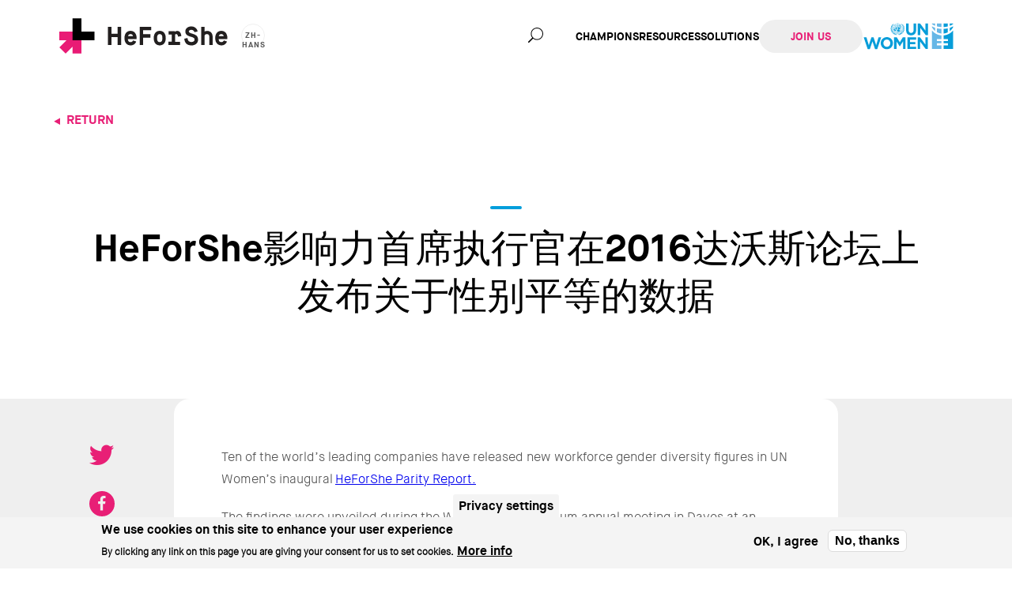

--- FILE ---
content_type: text/html; charset=UTF-8
request_url: https://www.heforshe.org/zh-hans/heforsheyingxianglishouxizhixingguanzai2016dawosiluntanshangfabuguanyuxingbiepingdengdeshuju
body_size: 15597
content:



<!DOCTYPE html>
<html lang="zh-hans" dir="ltr" prefix="content: http://purl.org/rss/1.0/modules/content/  dc: http://purl.org/dc/terms/  foaf: http://xmlns.com/foaf/0.1/  og: http://ogp.me/ns#  rdfs: http://www.w3.org/2000/01/rdf-schema#  schema: http://schema.org/  sioc: http://rdfs.org/sioc/ns#  sioct: http://rdfs.org/sioc/types#  skos: http://www.w3.org/2004/02/skos/core#  xsd: http://www.w3.org/2001/XMLSchema# ">
  <head>
    <meta http-equiv="x-ua-compatible" content="IE=edge">
    <meta name="viewport" content="width=device-width, initial-scale=1.0, maximum-scale=1">

    <meta charset="utf-8" />
<meta name="description" content="Ten of the world’s leading companies have released new workforce gender diversity figures in UN Women’s inaugural HeForShe Parity Report. The findings were unveiled during the World Economic Forum annual meeting in Davos at an IMPACT 10x10x10 event attended by the firm’s CEOs, alongside Phumzile Mlambo-Ngcuka, Under-Secretary-General and Executive Director of UN Women, and UN Women Goodwill Ambassador Emma Watson." />
<link rel="canonical" href="https://www.heforshe.org/zh-hans/heforsheyingxianglishouxizhixingguanzai2016dawosiluntanshangfabuguanyuxingbiepingdengdeshuju" />
<meta property="og:site_name" content="HeForShe" />
<meta property="og:type" content="article" />
<meta property="og:url" content="https://www.heforshe.org/zh-hans/heforsheyingxianglishouxizhixingguanzai2016dawosiluntanshangfabuguanyuxingbiepingdengdeshuju" />
<meta property="og:title" content="HeForShe影响力首席执行官在2016达沃斯论坛上发布关于性别平等的数据" />
<meta property="og:description" content="Ten of the world’s leading companies have released new workforce gender diversity figures in UN Women’s inaugural HeForShe Parity Report. The findings were unveiled during the World Economic Forum annual meeting in Davos at an IMPACT 10x10x10 event attended by the firm’s CEOs, alongside Phumzile Mlambo-Ngcuka, Under-Secretary-General and Executive Director of UN Women, and UN Women Goodwill Ambassador Emma Watson." />
<meta property="article:tag" content="新闻稿" />
<meta property="fb:app_id" content="790547497777491" />
<meta name="twitter:card" content="summary_large_image" />
<meta name="twitter:title" content="HeForShe影响力首席执行官在2016达沃斯论坛上发布关于性别平等的数据" />
<meta name="twitter:site" content="@HeForShe" />
<meta name="twitter:description" content="Ten of the world’s leading companies have released new workforce gender diversity figures in UN Women’s inaugural HeForShe Parity Report. The findings were unveiled during the World Economic Forum annual meeting in Davos at an IMPACT 10x10x10 event attended by the firm’s CEOs, alongside Phumzile Mlambo-Ngcuka, Under-Secretary-General and Executive Director of UN Women, and UN Women Goodwill Ambassador Emma Watson." />
<meta name="Generator" content="Drupal 10 (https://www.drupal.org)" />
<meta name="MobileOptimized" content="width" />
<meta name="HandheldFriendly" content="true" />
<meta name="viewport" content="width=device-width, initial-scale=1.0" />
<style>div#sliding-popup, div#sliding-popup .eu-cookie-withdraw-banner, .eu-cookie-withdraw-tab {background: #0779bf} div#sliding-popup.eu-cookie-withdraw-wrapper { background: transparent; } #sliding-popup h1, #sliding-popup h2, #sliding-popup h3, #sliding-popup p, #sliding-popup label, #sliding-popup div, .eu-cookie-compliance-more-button, .eu-cookie-compliance-secondary-button, .eu-cookie-withdraw-tab { color: #ffffff;} .eu-cookie-withdraw-tab { border-color: #ffffff;}</style>
<link rel="icon" href="/sites/default/files/favicon_0.ico" type="image/vnd.microsoft.icon" />
<link rel="alternate" hreflang="en" href="https://www.heforshe.org/en/heforshe-impact-ceos-release-gender-parity-data-davos-2016" />
<link rel="alternate" hreflang="es" href="https://www.heforshe.org/es/directoras-ejecutivas-y-directores-ejecutivos-de-la-iniciativa-impacto-de-heforshe-presentaron-los" />
<link rel="alternate" hreflang="ar" href="https://www.heforshe.org/ar/ysdr-almdyrwn-altnfydhywn-fy-athr-hmlt-heforshe-byanat-altkafw-byn-aljnsyn-fy-dafws-2016" />
<link rel="alternate" hreflang="fr" href="https://www.heforshe.org/fr/davos-en-2016-des-directeurs-generaux-champions-de-linitiative-impact-de-heforshe-publient-leurs" />
<link rel="alternate" hreflang="mn" href="https://www.heforshe.org/mn/heforshe-noloolol-gensek-uud-davos-2016-d-khuysiyn-tegsh-baydlyn-datag-tanilcuulav" />
<link rel="alternate" hreflang="ru" href="https://www.heforshe.org/ru/lidery-iniciativy-impact-dvizheniya-heforshe-raskryvayut-dannye-o-gendernom-ravenstve-na-vstreche-v" />
<link rel="alternate" hreflang="ja" href="https://www.heforshe.org/ja/heforsheinhakutocanjiaceo2016niantahosuhuiyiteshientapingdengtetawofabiao" />
<link rel="alternate" hreflang="zh-hans" href="https://www.heforshe.org/zh-hans/heforsheyingxianglishouxizhixingguanzai2016dawosiluntanshangfabuguanyuxingbiepingdengdeshuju" />
<link rel="alternate" hreflang="pt-br" href="https://www.heforshe.org/pt-br/ceos-do-heforshe-impact-divulgam-dados-de-paridade-de-genero-em-davos-2016" />
<link rel="alternate" hreflang="hi" href="https://www.heforshe.org/hi/heforshe-imapaaikata-ceos-nae-daavaosa-2016-maen-lainga-samaanataa-ankada-jaarai-kaie" />
<script src="/sites/default/files/eu_cookie_compliance/eu_cookie_compliance.script.js?t7bf6y" defer></script>


    <title>HeForShe影响力首席执行官在2016达沃斯论坛上发布关于性别平等的数据</title>

    <link rel="stylesheet" media="all" href="/sites/default/files/css/css_QRhE36AzlpKFhMpkJbpJ-x1LzrdVmr1We86ujZP7TZE.css?delta=0&amp;language=zh-hans&amp;theme=heforshe&amp;include=[base64]" />
<link rel="stylesheet" media="all" href="/sites/default/files/css/css_QGZ9GJiYc635z5RsknG8rPwM5NV9Y7Y_aOKNa09qqck.css?delta=1&amp;language=zh-hans&amp;theme=heforshe&amp;include=[base64]" />

    
  </head>

  <body class="node-page page-type--article">
        <a href="#main-content" class="visually-hidden focusable sr-only">
      Skip to main content
    </a>

    
      <div class="dialog-off-canvas-main-canvas" data-off-canvas-main-canvas>
    

<div id="Page"  class="layout-container" data-proton-page>
  <div class="SiteHeader-place_holder"></div>
  <header class="SiteHeader" data-siteheader="siteheader">
    <div class="SiteHeader-container">
      <div class="SiteHeader-banner">
        

  <div class="region site-brand">
    
<div id="block-heforshe-branding">
  
    
      <a href="/zh-hans" title="Home" rel="home" class="SiteHeader-brand">
                    <img src="/themes/custom/heforshe/logo.svg" alt="Home" class="SiteHeader-logo" />
                    </a>
    
</div>

  </div>


        <button type="button" class="SiteHeader-toggle Button Button--menu_toggle" data-toggle="offcanvas"
                data-target="#SiteHeader-navigation_id0" data-toggle-options="nohover">
          <span class="Button--menu_toggle-bar Button--menu_toggle-bar--first"></span>
          <span class="Button--menu_toggle-bar Button--menu_toggle-bar--second"></span>
          <span class="Button--menu_toggle-bar Button--menu_toggle-bar--third"></span>
          <span class="sr-only">Open/close menu</span>
        </button>

        

  <div class="region site-header-toggles">
    <div class="language-switcher-language-url SiteHeader-language" id="block-languageswitcher" role="navigation">
  
    
      <a data-toggle="offcanvas" data-target="#697c44f182c47" href="#" class="SiteHeader-language_toggle">zh-hans</a>
<div class="Offcanvas Offcanvas--lv1 is-Offcanvas--closed SiteHeader-language_dropdown" id="697c44f182c47">
    <div class="Offcanvas-scroller">
        <ul class="links SiteHeader-language_menu"><li hreflang="en" data-drupal-link-system-path="node/41" class="en"><a href="/en/heforshe-impact-ceos-release-gender-parity-data-davos-2016" class="language-link" hreflang="en" data-drupal-link-system-path="node/41">en</a></li><li hreflang="tr" data-drupal-link-system-path="node/41" class="tr"><a href="/tr/node/41" class="language-link" hreflang="tr" data-drupal-link-system-path="node/41">tr</a></li><li hreflang="es" data-drupal-link-system-path="node/41" class="es"><a href="/es/directoras-ejecutivas-y-directores-ejecutivos-de-la-iniciativa-impacto-de-heforshe-presentaron-los" class="language-link" hreflang="es" data-drupal-link-system-path="node/41">es</a></li><li hreflang="ar" data-drupal-link-system-path="node/41" class="ar"><a href="/ar/ysdr-almdyrwn-altnfydhywn-fy-athr-hmlt-heforshe-byanat-altkafw-byn-aljnsyn-fy-dafws-2016" class="language-link" hreflang="ar" data-drupal-link-system-path="node/41">ar</a></li><li hreflang="fr" data-drupal-link-system-path="node/41" class="fr"><a href="/fr/davos-en-2016-des-directeurs-generaux-champions-de-linitiative-impact-de-heforshe-publient-leurs" class="language-link" hreflang="fr" data-drupal-link-system-path="node/41">fr</a></li><li hreflang="mn" data-drupal-link-system-path="node/41" class="mn"><a href="/mn/heforshe-noloolol-gensek-uud-davos-2016-d-khuysiyn-tegsh-baydlyn-datag-tanilcuulav" class="language-link" hreflang="mn" data-drupal-link-system-path="node/41">mn</a></li><li hreflang="ru" data-drupal-link-system-path="node/41" class="ru"><a href="/ru/lidery-iniciativy-impact-dvizheniya-heforshe-raskryvayut-dannye-o-gendernom-ravenstve-na-vstreche-v" class="language-link" hreflang="ru" data-drupal-link-system-path="node/41">ru</a></li><li hreflang="ja" data-drupal-link-system-path="node/41" class="ja"><a href="/ja/heforsheinhakutocanjiaceo2016niantahosuhuiyiteshientapingdengtetawofabiao" class="language-link" hreflang="ja" data-drupal-link-system-path="node/41">ja</a></li><li hreflang="zh-hans" data-drupal-link-system-path="node/41" class="zh-hans is-active" aria-current="page"><a href="/zh-hans/heforsheyingxianglishouxizhixingguanzai2016dawosiluntanshangfabuguanyuxingbiepingdengdeshuju" class="language-link is-active" hreflang="zh-hans" data-drupal-link-system-path="node/41" aria-current="page">zh</a></li><li hreflang="pt-br" data-drupal-link-system-path="node/41" class="pt-br"><a href="/pt-br/ceos-do-heforshe-impact-divulgam-dados-de-paridade-de-genero-em-davos-2016" class="language-link" hreflang="pt-br" data-drupal-link-system-path="node/41">pt</a></li></ul>    </div>
</div>
  </div>

<div id="block-unlogo">
  
    
      
            <div class="Basic-body Basic--full-body"><ul class="NavMenu NavMenu--main_menu">
	<li class="NavMenu-link NavMenu--main_menu-link NavMenu-link--name_UN"><a class="un-link" href="https://www.unwomen.org/" target="_blank" title="UN Women"><span>UN Women</span></a></li>
</ul>
</div>
      
  </div>

  </div>

      </div>
      
    <div class="SiteHeader-content is-Offcanvas--closed" id="SiteHeader-navigation_id0">
        <div class="Offcanvas-scroller">
            
<nav role="navigation" aria-labelledby="block-heforshe-main-menu-menu" id="block-heforshe-main-menu" class="SiteHeader-navigation SiteHeader-navigation--first_menu">
            
  <h2 class="visually-hidden">Main navigation</h2>
  

        


  
    
            <ul class="NavMenu NavMenu--main_menu">
                    
      Champions||

              <li class="NavMenu-link NavMenu--main_menu-link NavMenu-link--name_Champions">
              <a href="/zh-hans/node/414" data-drupal-link-system-path="node/414">Champions</a>
              </li>
                
      Resources||

              <li class="NavMenu-link NavMenu--main_menu-link NavMenu-link--name_Resources">
              <a href="/zh-hans/node/338" data-drupal-link-system-path="node/338">Resources</a>
              </li>
                
      Solutions||

              <li class="NavMenu-link NavMenu--main_menu-link NavMenu-link--name_Solutions">
              <a href="/zh-hans/node/337" data-drupal-link-system-path="node/337">Solutions</a>
              </li>
                                                    
      Join Us||

              <li class="NavMenu-link NavMenu--main_menu-link NavMenu-link--name_Join Us">
              <a href="" class="button" data-toggle="offcanvas" data-target="#SiteHeader-join_us_popup" data-toggle-options="nohover">Join Us</a>
              </li>
                
      UN|0|

              <li class="NavMenu-link NavMenu--main_menu-link NavMenu-link--name_UN">
              <a href="https://www.unwomen.org/" class="un-link" target="_blank" opens_join_us_popup="0">UN</a>
              </li>
        </ul>
  


  </nav>

<div class="hfs-search-form HfsSearchForm" data-drupal-selector="hfs-search-form" id="block-hfssearchblock">
  
    
      <form action="/zh-hans/heforsheyingxianglishouxizhixingguanzai2016dawosiluntanshangfabuguanyuxingbiepingdengdeshuju" method="post" id="hfs-search-form" accept-charset="UTF-8">
  <div class="FormItem FormItem--type_textfield FormItem--name_search_text js-form-item form-item js-form-type-textfield form-item-search-text js-form-item-search-text form-no-label">
        <input data-drupal-selector="edit-search-text" type="text" id="edit-search-text" name="search_text" value="" size="60" maxlength="128" placeholder="搜索" class="form-text required" required="required" aria-required="true" />

        </div>
<button class=" button-primary button js-form-submit form-submit" data-drupal-selector="edit-submit" type="submit" id="edit-submit" name="op" value="搜索">
    <span>搜索</span>
    
</button>
<input autocomplete="off" data-drupal-selector="form-fdrc98h5lm-6yiggdj8feylwonmrhqudb3uacq1djqo" type="hidden" name="form_build_id" value="form-FdRC98h5LM_6YiggDj8fEylwOnMRhqudB3UACQ1djQo" />
<input data-drupal-selector="edit-hfs-search-form" type="hidden" name="form_id" value="hfs_search_form" />

</form>

  </div>

        </div>
    </div>

    </div>
    
          <div id="SiteHeader-join_us_popup" class="SiteHeader-join_us_popup is-Offcanvas--closed">
        <button type="button" class="SiteHeader-join_us_dismiss" data-dismiss="offcanvas" data-target="#SiteHeader-join_us_popup">X</button>
        

  <div class="region join-us">
    
<div id="block-joinusblock">
  
    
      
            <div class="JoinUsBlock-body JoinUsBlock--full-body"><h2>Join Us</h2>

<p>Stay updated via social media</p>
</div>
      



<nav class="JoinUsBlock-field_social_media_links JoinUsBlock--full-field_social_media_links SocialMediaLinks SocialMediaLinks--vertical">
  <ul>
          <li class="JoinUsBlock-field_social_media_links__item JoinUsBlock--full-field_social_media_links__item">
        
      <a href="https://www.instagram.com/heforshe" class="SocialMediaLinks-item SocialMediaLinks-item--with_title instagram" target="_blank">FOLLOW ON INSTAGRAM</a>
  
      </li>
          <li class="JoinUsBlock-field_social_media_links__item JoinUsBlock--full-field_social_media_links__item">
        
      <a href="https://twitter.com/HeforShe" class="SocialMediaLinks-item SocialMediaLinks-item--with_title twitter" target="_blank">FOLLOW ON TWITTER</a>
  
      </li>
          <li class="JoinUsBlock-field_social_media_links__item JoinUsBlock--full-field_social_media_links__item">
        
      <a href="https://www.facebook.com/HeForShe" class="SocialMediaLinks-item SocialMediaLinks-item--with_title facebook" target="_blank">LIKE ON FACEBOOK</a>
  
      </li>
          <li class="JoinUsBlock-field_social_media_links__item JoinUsBlock--full-field_social_media_links__item">
        
      <a href="https://www.youtube.com/user/heforshe" class="SocialMediaLinks-item SocialMediaLinks-item--with_title youtube" target="_blank">SUBSCRIBE ON YOUTUBE</a>
  
      </li>
          <li class="JoinUsBlock-field_social_media_links__item JoinUsBlock--full-field_social_media_links__item">
        
      <a href="https://www.tiktok.com/@heforshe" class="SocialMediaLinks-item SocialMediaLinks-item--with_title tiktok" target="_blank">FOLLOW ON TIKTOK</a>
  
      </li>
      </ul>
</nav>

  </div>

  </div>

      </div>
      </header>


  <main role="main">
    <a id="main-content" tabindex="-1"></a>
    <div class="layout-content">
      

  <div class="region content">
    
<div id="block-heforshe-content" data-solution-content="">
  
    
      <article about="/zh-hans/heforsheyingxianglishouxizhixingguanzai2016dawosiluntanshangfabuguanyuxingbiepingdengdeshuju" typeof="schema:Article" class="Article Article--full article full clearfix node">
	<div class="Article-wrapper Article--full-wrapper">
		<div class="Article-return_link_wrapper Article--full-return_link_wrapper">
			<div class="Article-return_link Article-return_link--desktop Article--full-return_link Article--full-return_link--desktop"><a href="/newsroom">Return</a></div>
		</div>

		
		<div class="Article-title_wrapper Article--full-title_wrapper">
			<h1 class="Article-title Article--full-title"><span property="schema:name">HeForShe影响力首席执行官在2016达沃斯论坛上发布关于性别平等的数据</span>
</h1>
		</div>
		  <span property="schema:name" content="HeForShe影响力首席执行官在2016达沃斯论坛上发布关于性别平等的数据" class="hidden"></span>


		<div class="Article-wrapper_for_image Article--full-wrapper_for_image"></div>

		<div class="Article-content Article--full-content content AffixColumn-root" data-affixcolumn="root" data-affixcolumn-alwaystop="#navbar,#toolbar-bar,#toolbar-item-administration-tray">
			<div class="Article-share_links Article--full-share_links is-AffixColumn--top" data-affixcolumn="column">
				<a href="https://twitter.com/intent/tweet?text=HeForShe%E5%BD%B1%E5%93%8D%E5%8A%9B%E9%A6%96%E5%B8%AD%E6%89%A7%E8%A1%8C%E5%AE%98%E5%9C%A82016%E8%BE%BE%E6%B2%83%E6%96%AF%E8%AE%BA%E5%9D%9B%E4%B8%8A%E5%8F%91%E5%B8%83%E5%85%B3%E4%BA%8E%E6%80%A7%E5%88%AB%E5%B9%B3%E7%AD%89%E7%9A%84%E6%95%B0%E6%8D%AE&amp;url=https%3A//www.heforshe.org/zh-hans/heforsheyingxianglishouxizhixingguanzai2016dawosiluntanshangfabuguanyuxingbiepingdengdeshuju" class="Article-share Article-share--twitter">Tweet on Twitter</a>
				<a href="http://www.facebook.com/sharer/sharer.php?u=https%3A//www.heforshe.org/zh-hans/heforsheyingxianglishouxizhixingguanzai2016dawosiluntanshangfabuguanyuxingbiepingdengdeshuju" class="Article-share Article-share--facebook">Share on Facebook</a>
				<a href="https://www.linkedin.com/shareArticle?mini=true&amp;url=https%3A//www.heforshe.org/zh-hans/heforsheyingxianglishouxizhixingguanzai2016dawosiluntanshangfabuguanyuxingbiepingdengdeshuju&amp;title=HeForShe%E5%BD%B1%E5%93%8D%E5%8A%9B%E9%A6%96%E5%B8%AD%E6%89%A7%E8%A1%8C%E5%AE%98%E5%9C%A82016%E8%BE%BE%E6%B2%83%E6%96%AF%E8%AE%BA%E5%9D%9B%E4%B8%8A%E5%8F%91%E5%B8%83%E5%85%B3%E4%BA%8E%E6%80%A7%E5%88%AB%E5%B9%B3%E7%AD%89%E7%9A%84%E6%95%B0%E6%8D%AE" class="Article-share Article-share--linkedin">Share on LinkedIN</a>
			</div>
			<div class="Article-content_column Article--full-content_column AffixColumn is-AffixColumn--top is-AffixColumn--tallest" data-affixcolumn="column">
									
            <div property="schema:text" class="Article-body Article--full-body"><p>Ten of the world’s leading companies have released new workforce gender diversity figures in UN Women’s inaugural&nbsp;<a href="http://www.heforshe.org/-/media/heforshe/files/davos/heforshe_impact10x10x10_parityreport_corporate_final_2016.pdf?la=en" target="_blank">HeForShe Parity Report.</a></p>

<p>The findings were unveiled during the World Economic Forum annual meeting in Davos at an IMPACT 10x10x10 event attended by the firm’s CEOs, alongside Phumzile Mlambo-Ngcuka, Under-Secretary-General and Executive Director of UN Women, and UN Women Goodwill Ambassador Emma Watson.</p>
<iframe allow="autoplay; encrypted-media" allowfullscreen frameborder="0" height="315" src="https://www.youtube.com/embed/5aVtR2z7pJA" width="560"></iframe>

<p>HeForShe launched the IMPACT 10x10x10 initiative at Davos in January 2015. Now one year later, we have built a cohort of dedicated gender equality leaders from ten of the world’s most prominent corporations – AccorHotels, Barclays, Koç Holding, McKinsey &amp; Company, PricewaterhouseCoopers, Schneider Electric, Tupperware Brands, Twitter, Unilever and Vodafone. This global team of champions has committed to real change within and beyond their own institutions, on an ambitious timeline. The transparency displayed in the HeForShe Parity Report will provide an important tool to Corporate IMPACT Champions to measure commitments and inspire action from other employers.</p>

<p>The report figures show that a gap remains between the representation of women in the workforce and in leadership positions. Overall representation of women averaged 39.7% across the ten firms, while senior leadership roles held by women ranged from 11.0% to 33.0%. While this outperforms global averages, UN Women has set parity as the goal&nbsp;of its&nbsp;Planet 50-50&nbsp;drive for gender equality,&nbsp;and the IMPACT commitments put forward by these firms reflect a variety of pathways to achieve it.</p>
<iframe allow="autoplay; encrypted-media" allowfullscreen frameborder="0" height="315" src="https://www.youtube.com/embed/cv-9rI3W72g" width="560"></iframe>

<p><a href="http://www.heforshe.org/-/media/heforshe/files/davos/heforshe_impact10x10x10_parityreport_corporate_final_2016.pdf?la=en" target="_blank">DOWNLOAD THE PARITY REPORT (PDF) &gt;</a></p>
</div>
      
							</div>
		</div>

					
		
		<div class="Article-related_posts_block Article--full-related_posts_block">
			<div class="Article-related_posts Article--full-related_posts">
				<h2 class="Article-related_posts_title Article--full-related_posts_title">Related Articles</h2>
				<div class="views-element-container"><div class="NewsroomArticles NewsroomArticles--block_related_articles view view-newsroom-articles view-id-newsroom_articles view-display-id-block_related_articles js-view-dom-id-b681015b6a263c02ba53f0d3c473bac34ff49ac04096eac67cf9e9a020d0c233">
  
    
      
      <div class="view-content">
          <div class="NewsroomArticles-row NewsroomArticles--block_related_articles-row views-row">
      <div class="views-field views-field-field-overview-image"><div class="field-content"></div></div>    
<div class="NewsroomArticles-metadata">
              <div class="views-field views-field-field-tags"><div class="field-content">新闻稿</div></div>                  <div class="views-field views-field-title"><span class="field-content"><a href="/zh-hans/lianheguofunushuheforshechangyihepuhuayongdaoguojiyouxiangongsipwctuichuzaixianjianlixingbieiqkeche" hreflang="zh-hans">联合国妇女署HeForShe倡议和普华永道国际有限公司(PwC)推出在线“建立性别IQ”课程</a></span></div>        </div></div>
    <div class="NewsroomArticles-row NewsroomArticles--block_related_articles-row views-row">
      <div class="views-field views-field-field-overview-image"><div class="field-content"></div></div>    
<div class="NewsroomArticles-metadata">
              <div class="views-field views-field-field-tags"><div class="field-content">新闻稿</div></div>                  <div class="views-field views-field-title"><span class="field-content"><a href="/zh-hans/heforsheyingxianglibaogao" hreflang="zh-hans">HeForShe影响力报告</a></span></div>        </div></div>
    <div class="NewsroomArticles-row NewsroomArticles--block_related_articles-row views-row">
      <div class="views-field views-field-field-overview-image"><div class="field-content"></div></div>    
<div class="NewsroomArticles-metadata">
              <div class="views-field views-field-field-tags"><div class="field-content">新闻稿</div></div>                  <div class="views-field views-field-title"><span class="field-content"><a href="/zh-hans/heforsheyingxianglishouxizhixingguanzai2016dawosiluntanshangfabuguanyuxingbiepingdengdeshuju" hreflang="zh-hans">HeForShe影响力首席执行官在2016达沃斯论坛上发布关于性别平等的数据</a></span></div>        </div></div>

    </div>
    <div class="divider"></div>
  
          </div>
</div>

			</div>
		</div>
	</div>

</article>

  </div>
<div data-drupal-messages-fallback class="hidden"></div>

  </div>

    </div>
  </main>

  <section role="contentinfo" class="PostContent">
    

  <div class="region post-content">
    

<div id="block-jointheconversationblock" class="JoinTheConversation">
  
    <h2>
            <div class="SocialMedia-field_title SocialMedia--full-field_title">Join the Conversation</div>
      </h2>
    
            <div class="SocialMedia-body SocialMedia--full-body"><p>Check out the latest and spread the word.</p></div>
      



<nav class="SocialMedia-field_social_media_links SocialMedia--full-field_social_media_links SocialMediaLinks SocialMediaLinks--horizontal">
  <ul>
          <li class="SocialMedia-field_social_media_links__item SocialMedia--full-field_social_media_links__item">
        
      <a href="https://www.instagram.com/heforshe" class="SocialMediaLinks-item instagram" target="_blank">Instagram - HeForShe</a>
  
      </li>
          <li class="SocialMedia-field_social_media_links__item SocialMedia--full-field_social_media_links__item">
        
      <a href="https://twitter.com/HeforShe" class="SocialMediaLinks-item twitter" target="_blank">Twitter - HeForShe</a>
  
      </li>
          <li class="SocialMedia-field_social_media_links__item SocialMedia--full-field_social_media_links__item">
        
      <a href="https://www.facebook.com/HeForShe" class="SocialMediaLinks-item facebook" target="_blank">Facebook - HeForShe</a>
  
      </li>
          <li class="SocialMedia-field_social_media_links__item SocialMedia--full-field_social_media_links__item">
        
      <a href="https://www.youtube.com/user/heforshe" class="SocialMediaLinks-item youtube" target="_blank">Youtube - HeForShe</a>
  
      </li>
          <li class="SocialMedia-field_social_media_links__item SocialMedia--full-field_social_media_links__item">
        
      <a href="https://www.tiktok.com/@heforshe" class="SocialMediaLinks-item tiktok" target="_blank">Tiktok - HeForShe</a>
  
      </li>
      </ul>
</nav>


  </div>

  </div>

  </section>

  <footer role="contentinfo" class="SiteFooter">
    <div class="SiteFooter-wrapper">
      <h2 class="SiteFooter-un_women_logo">
        <a href="http://www.unwomen.org/" target="_blank">
          <svg xmlns="http://www.w3.org/2000/svg" viewBox="0 0 1000 285" xml:space="preserve">
  <g fill="#fff">
    <path d="M525.2 133.2c-29.3 0-47.3-16.4-47.3-48.5V22.2h24V84c0 17.8 8.9 27 23.6 27 14.7 0 23.6-8.9 23.6-26.2V22.2h24v61.6c0 33.1-18.5 49.4-47.9 49.4zM664.9 131.4 612 62v69.4h-23.7V22.2h22.1l51.2 67.3V22.2h23.7v109.2h-20.4zM203.4 261.8h-20.9l-24.6-71.5-24.6 71.5h-20.9L75 151.8h25.7l22.6 74 24.5-74.3h20.6l24.5 74.3 22.6-74h25.1l-37.2 110zM294.5 262.9c-33.7 0-57.9-25.1-57.9-56.2v-.3c0-31.1 24.5-56.5 58.2-56.5s57.9 25.1 57.9 56.2v.3c0 31.1-24.5 56.5-58.2 56.5zm33.1-56.5c0-18.7-13.7-34.3-33.1-34.3-19.3 0-32.8 15.3-32.8 34v.3c0 18.7 13.7 34.3 33.1 34.3 19.3 0 32.8-15.3 32.8-34v-.3zM448.6 261v-71.3l-30.7 46.7h-.6l-30.4-46.2V261h-23.6V151.8h25.9l28.7 46.2 28.7-46.2h25.9V261h-23.9zM491.1 261V151.8h82.4v21.4H515v22.2h51.5v21.4H515v22.9h59.3V261h-83.2zM664.6 261l-52.9-69.5V261H588V151.8h22.2l51.2 67.2v-67.2H685V261h-20.4zM436.8 46.3c8.7 14.3 6.9 36.1-3.6 49-11.6 15.3-30.7 21.9-49.5 16.7-17.1-4.5-31.1-20.9-32.7-38.6-2.1-18.8 6.6-35.9 22.4-45.2 12.2-7.5 31.1-8.4 43.8-1.2 7.8 3.7 15.5 11.4 19.6 19.3zm-39.3-22.1c.2 1.7.2 4.1 0 6.1 0-.3.3-.3.5-.4.6.2.6.9.4 1.4h-.1c3.1-.2 6 .6 8.8 1.4 2.9.4 5.5 3.9 8.4 2.1.8.9 2.2 0 2.6 1.4 1.1.2 1.7 1.3 2.5 2.1-.1 1 .9 1.5 1.2 2.3v-.1c1-1.8 2.5-3.3 4.2-4.2-6.1-5.8-13.6-9.6-21.8-11.1-2-.5-4.5-.4-6.7-1zm-31 12.1 5 4.8c6.3-6.1 14.4-9.7 23.4-10-.3-2.1-.2-4.6-.1-6.7-10.8.6-20.2 4.7-28.3 11.9zm63.1-10.5 3.3 3.3c3.3 5.1 8 10.2 12.6 13.5-1-2.1-1.2-4.4-2.2-6.5-2.1-5.7-8.4-8.5-13.7-10.3zm-66.9.7c-4.1 1.6-8.5 3-11.5 6.8-2.3 3.1-3.1 6.8-4.3 10.3l3.6-3.1c5.5-3.9 6.9-10.1 12.2-14zm40.1 1.4-3.1 1.4c-.3.2-1.4-.4-1.2.5.6.4 1.2.8 1.9.9 1.9-.9 4.2.6 5.9-1.2-.5-1.4-2.2-1.4-3.5-1.6zm39.2 3.9c4.5 3 4.2 8.5 5.9 13 .4 1.9 1.6 3.6 1.7 5.5-2.4-7.1-10.6-7.8-13.6-14.5l.9 3.9c2.3 7.6 11.3 9.4 14.7 16.3-1.1-5 .8-10.1-.7-15-1.2-4.3-4.6-7.9-8.9-9.2zm-99.1 6.8c-3.5 5.1-.6 12.1-1.6 18.2 1.2-2.5 3.6-4.8 5.7-6.6 4.8-3.1 9.2-8.1 9.3-13.6-2.6 6.6-11 7.4-13.1 14.4h-.2c3.1-5.8 1.4-14 7.3-18.3-3.1.8-5.8 3.1-7.4 5.9zm54.5-5.1c.3 2.1.2 4.7.1 6.8 5.4.1 10.5 1.8 14.8 4.9-.4-.2-.9-1.1-.8-1.6h.2c.1-.8-1.1-1.1-.7-1.9 1 .1 1.8 1.5 2.4 2.3 3 0 1.2 3.5 3.5 4.5.5.3-.2 1.3.6 1.2.7.6 1.5 1.1 1.4 2.1.3 1.5 1.5-.5 2.2.5.6.5-.4.8-.3 1.3.4.2.7-.4 1 .1.1.5-.3.7-.5 1-.3.9.8.4 1.1.8.5 1 .9 2.6.1 3.7 1.1 1.2-.2 2.4-.4 3.5-.8.7-.9 2.4-2.3 2.1-.3.6.2 1.3-.1 1.8l2.6.1c-1.5-2.1.4-4 1-5.9.3-.1.7-.8.9-.1-.1.9-.2 1.8-.3 2.5.6 1 .4 2.3.6 3.5l6.6-.1c-.5-4.4-1.4-8.5-3.2-12.3-.5.2-1 .5-1.5.2-.7-1-1.3-2.2-2.3-3-.9 0-1.5-.7-2.1-1.1-1.5 0-.9-2.1-2.4-1.8-.8-.4-1.3-.8-1.5-1.7 0-1-.1-2.3-1.1-3.1-.5-.3-1.1.1-1.4.4-.8.5-1.1-.4-1.1-1-.9-.7 0-1.4-.4-2.3-1.3-1-.7-3-2.4-3.8-2.8-1.4-5.8-2.2-8.9-2.9-2.1-.2-3.8-.2-5.4-.7zm19.6 0c-.3.1-.2.6-.1.9 1.1.1 1.1 2 2.4 1.2l-.3-1.3c-.3-.9-1.4-.5-2-.8zm-44 9.4c1.7 1.2 3.4 3.1 4.8 4.6 4.5-4.4 10.6-7.1 17.1-7.2-.1-2.1-.1-4.5 0-6.6-8.2.7-15.7 3.7-21.9 9.2zm54.8-5.1-4.5 4.8-.7.1c.6 0 .4.7.8.9 1.9 1.3 2.7 3.2 4.3 4.6.6 1.4 2.1 2.4 2.1 4.2 2.2 4.3 3.3 9.4 3.5 14.4 2.2-.3 4.7-.3 6.9-.3l-.2-.2c-.4-11.1-5-20.6-12.2-28.5zm-62.6.7-.2-.6c-7.3 8-11.4 18-12 28.9l7 .1c-.3-2.2.3-4.4.6-6.5 1.5-6.5 4.3-12.6 9.2-17.4l-4.6-4.5zm86.7 1.6c3.2 4.6 1.4 11.1 1.2 16.5.1 2.6.6 5.2.4 7.8-.4-1-.5-2.1-.7-3.2-1.3-5.9-8.2-8.7-10.9-13.6.4 1.7.7 3.3 1.3 4.9 2.4 6.9 9.6 11.6 10.6 19.1.6-7.2 5.7-12.9 3.8-20.7-1.1-3.9-2.8-7.8-5.7-10.8zm-111.5.9c-2.5 3-4.1 6.5-5 10.3-1.7 7.9 3.1 13.9 4.1 21.1 1.4-9 10.9-14.7 11.4-24.1-2.8 5.1-9.5 8-10.8 14.1 0 1-.3 1.9-.5 2.9l-.2-.2.3-3.9c1.2-7-2.9-14.2.7-20.2zm54.7 1.6-.2.2c-5.9.3-10.8 3-15.4 6.5 1.8 1.2 3.2 2.9 4.8 4.5 2.9-2.7 6.7-4.4 10.6-4.5-.1-2-.2-4.6.2-6.7zm2.4.1c.3 2 .3 4.4.1 6.5 4 .3 8.2 1.9 11.1 4.5 1.5-1.5 3.2-3.6 4.8-4.5-4.6-3.8-9.9-6.1-16-6.5zm-26.2 1.6v.4c-5.4 6.2-8.5 13.7-9 22.1 2.2.1 4.6-.1 6.7.1l-.2-.3c.4-6.6 2.8-12.7 7.3-17.4-1.8-1.5-3.4-3.2-4.8-4.9zm43.7 6.4c-2 2.3-4.5 4.7-6.5 7 .1.3.5.6.5.5.5-.6.1-2.3 1.5-1.9 1.4.5 2.6.3 4.2.5.9.5 1 1.5 1.8 1.9.3.4-.1.7-.3 1 .2.2.3.3.4.5.4-.4 1-.9 1.8-.7.8.1 1 1.2 1.8 1.3.3.4-.2.9-.5 1 .2.8-.8 1.1-.4 1.8.4.1.9-.1 1-.4 1.6-1.2.3-2.7.1-4.2-.6-1.3-2-1.6-3.1-2.6 0-.4.3-.9.6-1.1 0-1.8-1.9-3.1-2.9-4.6zm-37.2.2c-1.4 1.8-2.9 3.8-3.9 5.9-1.7 3.1-2.1 6.6-2.8 10.1l2.8-.1c-.5-.6-.4-1.3-.4-2 .6-1.4.9-3.8 2.9-3.7 1-.2 0-1 .7-1.4 1.5-.2 1.8-1.6 3.1-2.2 1.2-.1 1.4-1.8 2.6-1.9-1.9-1.4-3.2-3.1-5-4.7zm19.9.8.2 4.6 1.8.6c.5-.9 1.5-1.1 2.1-1.9.6-.3.6.4.8.6.3 2.1-2 3-3.2 3.9h.5c1.3-1.4 2.1 1.7 3.5.3.3-1.8 2.7-1.5 3.3-3.3-.4.4-.6 0-1-.2.1-.6.9-1 1.3-1.4-3-1.5-6.1-2.7-9.3-3.2zm-2.8.1c-3.6.5-7 1.8-9.5 4.6.8.2 1.7.5 2.3 1.1.2.4-.4.5-.4.7.6.8.6-.2 1.2-.3.5.5 1 .9 1.7.5.4.6 1 0 1.4.1.2-.5.9-.9.6-1.5.2-.5.4-1.2 1-1.2-.4 2 1.5 0 2 .9-.5-1.4-.1-3.4-.3-4.9zm64.2 4.9c1.2 6.9-3 12.1-4.7 18.2-.9 2.3-.6 5.3-2 7.3-.1-1.2.5-2.3.6-3.5 1.1-7.7-5.6-12.3-7.2-18.8-.1 1.8 0 3.4.3 5 .4 8.2 5.7 14.8 4.2 23.3 1.5-2 2.7-4.1 4.5-6 6.2-6.5 7.8-17.3 4.3-25.5zm-125.2.9c-2.2 5.1-2.1 11.9-.4 17.3 1.4 5.5 6.7 9.4 9.4 14.1-.5-2-.4-4.5-.1-6.6 1.8-7.1 4.6-14 4.2-21.9-1.1 5.7-6.2 9.7-6.8 15.6-.4 2.4.2 4.7.5 6.9-.5-1.1-1.1-2.3-1.1-3.7-.9-7.7-7.1-13.3-5.7-21.7zm60.8 2.7.1.1c.1.6.6 1.6 0 2-.8 1-2.6.8-2.9 2.2-2 .6-1.2 3.1-1.9 4.6-1.3.3-.8-1.2-1.4-1.8l-.3.4c-2-1.5-1.6 1.7-2.8 2 1.4.3 2.5-.5 3.9-.5.1.2.4.3.3.5h.2c.3-.3.3-.7.3-1.1.1-.4.6-.7 1-.4-.1.4.2.8.5.9l-.7 1c-.4.4.1 1.6-.9 1.5-.2 0-.4-.1-.3-.3h-.2l.5.9c.6 0 .5-1.1 1.2-1.2.7-.2.8-1 .7-1.6.9-.8 2-.3 3-.4.3.3.9.3.7.8.4.8-.3 1.6-.7 2.3.2.4-.3.8-.3 1.2-.8.9-1.7.5-2.8.7 1.4.9 2.8 1.5 4.6 1.4 1.7.1.9-2 2.1-2.7.7-.1 1.4.1 2.2-.1.3-.6.4-1.4.5-2.1-.7-.3-.5-1.1-.5-1.7-.4-.5-.4-1.5-1.2-1.5-.2-.5.3-.7.3-1.1 1.3-.5-.7-1.2.1-2-1.5-.3-1.8-2.6-3.6-1.8-.4-.6-1.5-.9-1.5-1.8.1-.6 1.6-.4 1.4-.3-.1-.1-.3-.2-.2-.4-.4 0-1 0-1.4.3zm-18.2 5.5c-1.6.5 0 2-.1 3-.2.8-1 .2-1.5.5.2 1.3-.9 1.6-1.8 1.8-.3.9.7 1.3.2 2.2 1.1 1.2 2 2.6 1.8 4.2.8 1.2.6 2.9.8 4.4.7.7 1.1 1.7 1 2.8 0 .6-.6.7-.9.9-.4.5.3.3.3.7l5.7-5.9c-2-2.3-3.6-5.4-4.2-8.6l-.7-.4c-.1.8-.1 2-.8 2.3-.4-.3-1.2-.5-1.2-1.2.2-.5.6-.2.9-.2 0-.4 0-.8.1-1.1.1-.5-.7-.8-.1-1.2.5 0 .7.6 1.1.8l1-.5c-.3-1 .3-2.5-.1-3.6.1-1-.8-.8-1.5-.9zm42 .9h.5-.5zm-.7 2.1 1.1 1.3c0 1.5 2 2 2.1 3.5.4-1.4.4-3 .8-4.4-1.2-.1-2.9.4-4-.4zm15.3.1.2.4c-.4 9-4.1 17.3-9.9 23.4 1.6 1.4 3.5 3.3 5 4.9 5.7-6.5 9.6-13.9 10.9-22.2.5-2.1.3-4.4.9-6.5-2.1.6-4.6.2-6.9.3l-.2-.3zm-8.8.1c.2.9-.3 1.7-.2 2.6-.9 1.5 1.1 1.9.6 3.3-.4.3-.8.3-1.2.1-1.1 4.2-3.2 8-6.2 11.4h-.3c.8.5 1.3 1.5 2.2 1.8v-.6c.2-.1.3-.4.5-.3 1.7.5 1.8 2.8 1.9 3.9 4.4-4.6 7-10 8.4-15.9.5-2 .2-4.4 1-6.1-2.2.1-4.6.2-6.7-.2zm-53.2.1c.5 1.5 1 3.2.6 4.9 0-.8 1.7-1.5.3-2.2.5-.8.1-2.4 1.1-2.5-.7.2-1.3.2-2-.2zm-18 .2c.5 10.9 4.5 20.4 11.6 28.5 1.6-1.7 3.3-3.5 5-4.9-.9-.6-1.4-1.5-2.3-2.3-1.1-.2-1.8-1.2-2.1-2.1 0 .1-.1.2-.2.3-1 .5-1.3-.7-1.9-1.1-.6-.3-.1-1.7-1.2-1.2-.6-1-1.7-.9-2.1-2l-.4.7c-.8 0-1.3-1-1.8-1.5-1.6.5-.9-1.7-1.8-2.4-.3-1.4.1-2.7.8-3.7.5-.4 1.4-.1 1.5.2.8.3.3-.6.7-.8 1.1-1 1.7.4 2.3 1.1-.9-2.7-1.5-5.9-1.4-8.9-2 .4-4.4.3-6.7.1zm9 0 .2.3c.2 3.1 1.1 6.1 1.3 9 .4-.3.1-.9.6-.9.2-1.4.4-3.1 1.3-4.4 1.4 0 1.4-1.9 2.9-1.7.3.2.8.6.9 1-.7-.9-.8-2.2-.4-3.2-2 .2-4.6.2-6.8-.1zm18.6 2.7.4.6c.5 2.1 1.8 3.9 2.9 5.9l2-2.1c0-.2.1-.6-.1-.7-.4-.5-.1-1.5-.6-1.8-.2.5.4.7.1 1.1-.6-.3-1.3-.6-1.7-1.3.1-1-.6-.3-1.1-.7-.1-1-1.4-.4-1.9-1zm7.2 1.8c-.1.6-.6 1.1-.9 1.5.6-.3.9-1.2 1.6-1.1l-.7-.4zm59 .8c-4.1 8.8-1.1 20.4-6.1 28.7l.8-.7c9.6-5.3 21.2-14.1 19.3-27-.2 1.8-.7 3.3-1.5 4.8-3.8 5.8-10.2 10.6-13.3 16.7-.1.2-.4.3-.5.1l.6-.8c4.5-6.5.4-14.5.7-21.8zm-40.7.7c-.9 1.3.9 1.2 1 2.3.2 0 .5.1.6-.1-.1-.5-.1-1-.5-1.3-.8 0-.8-.9-1.1-.9zm-59.9.1c.5 2.8-.4 5.3-.8 7.9-1.5 4.9-.7 10.7 2.1 14.7-.9-.5-1.5-1.6-2.1-2.6-3.5-6.8-12.5-10.6-13.2-18.8 0 3 0 6.1.9 8.7 2.5 9.2 12.6 13.8 19.4 18.5-5-8.3-2.5-19.7-6.3-28.4zm71.2.4c-1.2-.9-1 .9-2.1.7-.4-.1-.5-.6-.5-1-.1 1-.9 1.7-1.4 2.5-2-.6-1.5 2.2-3.4 1.6.3.8 1.1-.1 1.5.1.3-.2.2-.5.4-.7.2-.8 1.2-1.1 2-.8.4.7.6 1.5.5 2.3-.5.3-.5.9-.4 1.5-.6 1-.3 3.1-2.1 2.9-1.9-.7-3.9-1.2-6-1.2v.4c1.4.5 2.9.5 4 1.5 1.2-.1 2.7.2 3.6-.5.1-.9.5-1.6 1-2.3.8.1.6 1.1.9 1.6 2.3-2.9 4.2-5.6 5-9.1-1 0-1.8.7-3 .5zm-27.4-.1-4.1 4.6c2.3 1.8 5.1 3.2 8.1 3.7 0-.8 0-1.6.4-2.3.4-.3 1.1.1 1.5-.3 0-.4-.3-.4-.5-.7-.3-.6 0-1.1.1-1.5.2-.3-.3-1 .2-1.2-1.3.6-2.5-.2-3.7-.6-.7-.6-1.9-.7-2-1.7zm13.2 4.6c.5-.7 1.6-.6 1.8-1.3-.9-.2-1.9.5-1.8 1.3zm2.4 1.1c-.5.2-.9.2-1.1.8-.6.7-1.2 0-1.8-.3.2.2.5.7.1 1-.6.6-1.1-.3-1.6-.4-.3 1.9-1-.5-2-.1-.4-1.1-1.2.2-1.8.1-.5.4-.6 1.7-1.5 1.5-.2.6-1 .4-1.1.8.5.6 1.1.3 1.6.2.8-.7 1.8-.3 2.8-.4-.1 1.5 1.7.4 2.3 1.3.6 0 .6-.7.9-1.2 1.3-.2 2.7-1 3.4-2.1.1-.2.4-1-.2-1.2zm-21.8.7c-1.4 1.7-3 3.2-4.6 4.6h.3c3.8 3.3 8.5 5.5 12.9 6.2-1.6-.2-2.3-1.8-3-3-.4-1 1.1-1.2.8-2.2.6-.9 1.4-1.4 2.5-1.5l-1.5.3c-2.7-.9-5.4-2.1-7.4-4.4zm58.9 5.4-3.6 4.7c-4.8 6.7-4.3 15.8-11 21.5 3.5-1.1 7.3-1.6 10.8-2.4 8.1-2.1 16.6-10 17.7-18.3-1.5 3.5-4.5 6-7.6 8-5.3 2.5-10.7 5.3-15.2 9.2h-.5l.3-.4c7.9-5.1 5.8-15 9.1-22.3zm-27.4.5c-3.2 2.4 1.5 2.4 1.6 4.4-.5.9-2.2 1.9-1.1 3 .3.4-.2.7-.3 1l4.4-3.7c-.6.4-1.2.1-1.5-.4 0-1.9-2.3-2.7-3.1-4.3zm-65 .2 1.2 3.2c1.2 7.1 1.8 14.9 8.2 19.4l-.1.1c-2.1-.9-3.7-2.7-5.6-3.8-6.1-3.9-14.4-5.7-17.9-13.2.9 5.5 4.7 10.4 9.2 13.9 5.4 4.8 13 4.4 19.6 6.3-2.4-1.9-3.8-4-4.9-6.7-2.3-6.7-4.4-13.7-9.7-19.2zm28.7 1.4.5.6-.5-.6zm.7.9c0 .7 1 .8.6 1.7-1.5.9-3.2.3-4.6 1.3-1.3.7-2.3-.8-3.1-.7 6.2 5.4 13.6 9 22 9.4l.5.3c-.3-2-.2-4.4-.1-6.6-5.7.2-10.9-2.1-15.3-5.4zm42 3.8c-.9 1.3-2.2 2.5-3.6 3.3-4.4 1.5-4.9 6.5-9.2 8.1-1.7.7-2.7-1.5-4.2-1.9-2.3.4-4.7 1-7.1.6v7.2l.3-.2c11-.5 21-4.8 28.7-12.1-1.8-1.7-3.7-3.4-4.9-5zm-50.5.4-4.7 4.9c8.1 7.3 17.8 11.2 28.7 11.9l-.3-.5c.1-2.1-.2-4.4.2-6.5l-.1.1c-9.1-.2-17.4-3.6-23.8-9.9zm26 1.5.4.7-.1 5.4c1.6-.6 3.8-.6 5.2-.8-.9-.8-2.1-.8-2.5-2-.6-.9.3-1.8.2-2.5-.9-.4-2.5.2-3.2-.8zm36.3 5.2c-4.9 3.2-9.1 8.7-13.6 12.2-2.5 1.9-5.4 2.4-8.3 3.3 6.4.5 11.8 3.5 18.5 3.1 7.2-.3 13.8-4.5 17.1-10.9-5 5.9-12.9 5.6-20.2 6.2-2.4.3-4.8 1-7.3 1 .1-.1.2-.3.3-.2 8-.7 10.2-9.4 13.5-14.7zm-74.1.5c3.3 3.8 3.4 8.9 8 12.1 1.8 1.5 4.1 1.8 6.1 2.7-2.2.2-4.2-.7-6.4-.8-7.4-.9-15.8 0-21.1-5.9 2.4 4.3 6.7 8 11.3 9.4 8.5 3.2 16.3-1.5 24.4-2.3-9.5-.5-14.7-10.8-22.3-15.2zm61.5 20c-7.3-3.3-15.8-7.1-24.3-3.9-4.3-1.4-10-1.4-14.3 0-7.5 3.4-17.8 8.6-25.7 2.9 1.5 1.8 3.1 2.7 4.8 3.9 5.1 3.3 12.5 3 17.8.3 4.9-2.1 8.6-8.2 14.8-6.2-5.3 2.6-10.1 5.8-14.4 10.3l2.6 2.3c3.8-5.1 9-9.3 14.6-11.8 5.4 2.6 10.3 7.1 14.4 11.6l2.7-2.3c-4.3-4.1-9.2-7.5-14.4-10.1 1.3-.3 2.9-.3 4.3-.1 5.6 2.4 9.8 7.3 16.1 8 6.7 1.1 12.6-1.6 16.7-6.5l-3.2 1.7c-3.7 1.5-8.7 1.1-12.5-.1z"/>
    <path d="M834.7 56c14.4-.6 28-2.6 40.4-5.6V22.3h-40.4V56zM916 54.2c-7.1 3.6-15 6.7-23.4 9.4v31.2c13.3-9.8 24.4-22.4 32.5-36.9v-8.8c-3 1.8-6 3.5-9.1 5.1zM875.1 105.4V68.3c-12.6 2.8-26.2 4.5-40.4 5.1v43.4c14.4-1.4 28-5.3 40.4-11.4zM892.5 22.3v23c13.4-4.8 24.5-10.8 32.5-17.5v-5.5h-32.5z"/>
    <path d="M813.7 22.3h-42.1V50c12.8 3.2 27.1 5.3 42.1 6V22.3zM754.1 44.7V22.3h-30.6v5.5c4.6 3.9 10.3 7.6 16.9 10.9 4.2 2.2 8.8 4.1 13.7 6zM813.7 73.4c-14.8-.7-29-2.5-42.1-5.4v36.6c12.8 6.6 27.1 10.8 42.1 12.2V73.4zM754.1 93.5V63.1c-11.5-3.8-21.7-8.5-30.6-14.1v9.1c7.7 13.8 18.2 25.9 30.6 35.4zM771.4 226.6v-19.7h42.3v-19.6h-42.3v-19.7h42.3v-33.3c-36-2.8-68-20-90.2-45.8v172.3h90.2v-34.1h-42.3z"/>
    <path d="M834.7 134.3v33.3h40.6v19.7h-40.6v19.6h40.6v19.7h-40.6v34.1H925V88.4c-22.2 25.9-54.2 43.1-90.3 45.9z"/>
  </g>
</svg>          <span class="sr-only">UN Women</span>
        </a>
      </h2>

      

  <div class="region footer-first SiteFooter-footer_first">
    


<nav role="navigation" aria-labelledby="block-aboutheforshe-menu" id="block-aboutheforshe" class="NavMenu--wrapper">
      
  <h2 id="block-aboutheforshe-menu">About HeForShe</h2>
  

        

  
  
            <ul class="NavMenu NavMenu--about-heforshe">
              <li class="NavMenu-link NavMenu---link">
        <a href="/zh-hans/node/352" opens_join_us_popup="0" data-drupal-link-system-path="node/352">Newsroom</a>
              </li>
          <li class="NavMenu-link NavMenu---link">
        <a href="/zh-hans/node/309" data-drupal-link-system-path="node/309">Contact Us</a>
              </li>
        </ul>
  


  </nav>



<nav role="navigation" aria-labelledby="block-getinvolved-menu" id="block-getinvolved" class="NavMenu--wrapper">
      
  <h2 id="block-getinvolved-menu">Get Involved</h2>
  

        

  
  
            <ul class="NavMenu NavMenu--get-involved">
              <li class="NavMenu-link NavMenu---link">
        <a href="/zh-hans/node/337" opens_join_us_popup="0" data-drupal-link-system-path="node/337">Solutions</a>
              </li>
          <li class="NavMenu-link NavMenu---link">
        <a href="/zh-hans/node/338" opens_join_us_popup="0" data-drupal-link-system-path="node/338">Resources</a>
              </li>
          <li class="NavMenu-link NavMenu---link">
        <a href="/zh-hans/node/340" opens_join_us_popup="0" data-drupal-link-system-path="node/340">Barbershop</a>
              </li>
          <li class="NavMenu-link NavMenu---link">
        <a href="https://donate.unwomen.org/en/give/heforshe" target="_blank" opens_join_us_popup="0">Donate</a>
              </li>
        </ul>
  


  </nav>

  </div>


      <span class="break"></span>

      <div class="SiteFooter-copyright">
        &copy;2026 All Rights Reserved.
      </div>
      

  <div class="region footer-second SiteFooter-footer_second">
    


<nav role="navigation" aria-labelledby="block-heforshe-footer-menu" id="block-heforshe-footer" class="NavMenu--wrapper">
            
  <h2 class="visually-hidden" id="block-heforshe-footer-menu">Footer menu</h2>
  

        

  
  
            <ul class="NavMenu NavMenu--footer">
              <li class="NavMenu-link NavMenu---link">
        <a href="/zh-hans/node/1" data-drupal-link-system-path="node/1">Privacy Notice</a>
              </li>
          <li class="NavMenu-link NavMenu---link">
        <a href="/terms-of-use">Terms of use</a>
              </li>
        </ul>
  


  </nav>

  </div>

    </div>
  </footer>

</div>
  </div>

    

    <script type="application/json" data-drupal-selector="drupal-settings-json">{"path":{"baseUrl":"\/","pathPrefix":"zh-hans\/","currentPath":"node\/41","currentPathIsAdmin":false,"isFront":false,"currentLanguage":"zh-hans"},"pluralDelimiter":"\u0003","suppressDeprecationErrors":true,"ajaxPageState":{"libraries":"[base64]","theme":"heforshe","theme_token":null},"ajaxTrustedUrl":{"form_action_p_pvdeGsVG5zNF_XLGPTvYSKCf43t8qZYSwcfZl2uzM":true},"eu_cookie_compliance":{"cookie_policy_version":"1.0.0","popup_enabled":true,"popup_agreed_enabled":false,"popup_hide_agreed":false,"popup_clicking_confirmation":false,"popup_scrolling_confirmation":false,"popup_html_info":"\u003Cbutton type=\u0022button\u0022 class=\u0022eu-cookie-withdraw-tab\u0022\u003EPrivacy settings\u003C\/button\u003E\n\u003Cdiv aria-labelledby=\u0022popup-text\u0022  class=\u0022eu-cookie-compliance-banner eu-cookie-compliance-banner-info eu-cookie-compliance-banner--opt-in\u0022\u003E\n  \u003Cdiv class=\u0022popup-content info eu-cookie-compliance-content\u0022\u003E\n        \u003Cdiv id=\u0022popup-text\u0022 class=\u0022eu-cookie-compliance-message\u0022 role=\u0022document\u0022\u003E\n      \u003Ch2\u003EWe use cookies on this site to enhance your user experience\u003C\/h2\u003E\n\u003Cp\u003EBy clicking any link on this page you are giving your consent for us to set cookies.\u003C\/p\u003E\n\n              \u003Cbutton type=\u0022button\u0022 class=\u0022find-more-button eu-cookie-compliance-more-button\u0022\u003EMore info\u003C\/button\u003E\n          \u003C\/div\u003E\n\n    \n    \u003Cdiv id=\u0022popup-buttons\u0022 class=\u0022eu-cookie-compliance-buttons\u0022\u003E\n            \u003Cbutton type=\u0022button\u0022 class=\u0022agree-button eu-cookie-compliance-secondary-button\u0022\u003EOK, I agree\u003C\/button\u003E\n              \u003Cbutton type=\u0022button\u0022 class=\u0022decline-button eu-cookie-compliance-default-button\u0022\u003ENo, thanks\u003C\/button\u003E\n          \u003C\/div\u003E\n  \u003C\/div\u003E\n\u003C\/div\u003E","use_mobile_message":false,"mobile_popup_html_info":"\u003Cbutton type=\u0022button\u0022 class=\u0022eu-cookie-withdraw-tab\u0022\u003EPrivacy settings\u003C\/button\u003E\n\u003Cdiv aria-labelledby=\u0022popup-text\u0022  class=\u0022eu-cookie-compliance-banner eu-cookie-compliance-banner-info eu-cookie-compliance-banner--opt-in\u0022\u003E\n  \u003Cdiv class=\u0022popup-content info eu-cookie-compliance-content\u0022\u003E\n        \u003Cdiv id=\u0022popup-text\u0022 class=\u0022eu-cookie-compliance-message\u0022 role=\u0022document\u0022\u003E\n      \n              \u003Cbutton type=\u0022button\u0022 class=\u0022find-more-button eu-cookie-compliance-more-button\u0022\u003EMore info\u003C\/button\u003E\n          \u003C\/div\u003E\n\n    \n    \u003Cdiv id=\u0022popup-buttons\u0022 class=\u0022eu-cookie-compliance-buttons\u0022\u003E\n            \u003Cbutton type=\u0022button\u0022 class=\u0022agree-button eu-cookie-compliance-secondary-button\u0022\u003EOK, I agree\u003C\/button\u003E\n              \u003Cbutton type=\u0022button\u0022 class=\u0022decline-button eu-cookie-compliance-default-button\u0022\u003ENo, thanks\u003C\/button\u003E\n          \u003C\/div\u003E\n  \u003C\/div\u003E\n\u003C\/div\u003E","mobile_breakpoint":768,"popup_html_agreed":false,"popup_use_bare_css":false,"popup_height":"auto","popup_width":"100%","popup_delay":1000,"popup_link":"\/zh-hans\/node\/1","popup_link_new_window":true,"popup_position":false,"fixed_top_position":true,"popup_language":"zh-hans","store_consent":false,"better_support_for_screen_readers":false,"cookie_name":"","reload_page":false,"domain":"","domain_all_sites":false,"popup_eu_only":false,"popup_eu_only_js":false,"cookie_lifetime":100,"cookie_session":0,"set_cookie_session_zero_on_disagree":0,"disagree_do_not_show_popup":false,"method":"opt_in","automatic_cookies_removal":true,"allowed_cookies":"","withdraw_markup":"\u003Cbutton type=\u0022button\u0022 class=\u0022eu-cookie-withdraw-tab\u0022\u003EPrivacy settings\u003C\/button\u003E\n\u003Cdiv aria-labelledby=\u0022popup-text\u0022 class=\u0022eu-cookie-withdraw-banner\u0022\u003E\n  \u003Cdiv class=\u0022popup-content info eu-cookie-compliance-content\u0022\u003E\n    \u003Cdiv id=\u0022popup-text\u0022 class=\u0022eu-cookie-compliance-message\u0022 role=\u0022document\u0022\u003E\n      \u003Ch2\u003EWe use cookies on this site to enhance your user experience\u003C\/h2\u003E\n\u003Cp\u003EYou have given your consent for us to set cookies.\u003C\/p\u003E\n\n    \u003C\/div\u003E\n    \u003Cdiv id=\u0022popup-buttons\u0022 class=\u0022eu-cookie-compliance-buttons\u0022\u003E\n      \u003Cbutton type=\u0022button\u0022 class=\u0022eu-cookie-withdraw-button \u0022\u003EWithdraw consent\u003C\/button\u003E\n    \u003C\/div\u003E\n  \u003C\/div\u003E\n\u003C\/div\u003E","withdraw_enabled":true,"reload_options":0,"reload_routes_list":"","withdraw_button_on_info_popup":false,"cookie_categories":[],"cookie_categories_details":[],"enable_save_preferences_button":true,"cookie_value_disagreed":"0","cookie_value_agreed_show_thank_you":"1","cookie_value_agreed":"2","containing_element":"body","settings_tab_enabled":true,"olivero_primary_button_classes":"","olivero_secondary_button_classes":"","close_button_action":"","open_by_default":true,"modules_allow_popup":true,"hide_the_banner":false,"geoip_match":true,"unverified_scripts":[]},"views":{"ajax_path":"\/zh-hans\/views\/ajax","ajaxViews":{"views_dom_id:b681015b6a263c02ba53f0d3c473bac34ff49ac04096eac67cf9e9a020d0c233":{"view_name":"newsroom_articles","view_display_id":"block_related_articles","view_args":"41","view_path":"\/node\/41","view_base_path":null,"view_dom_id":"b681015b6a263c02ba53f0d3c473bac34ff49ac04096eac67cf9e9a020d0c233","pager_element":0}}},"user":{"uid":0,"permissionsHash":"acee90a9e384666e1cabcb4bec639d40f70737afb1ee6bd74a197883dfc52c9f"}}</script>
<script src="/sites/default/files/js/js_f7Tpx1P7XlXOCWtVxbzrUqQdPZGqsUmQoduo5YdZl3g.js?scope=footer&amp;delta=0&amp;language=zh-hans&amp;theme=heforshe&amp;include=eJxtjUsOwyAMRC-EypEsh0yFC5gIQ_o5fVE22bCx5fc0YwwKtSbBXOXIwhrgsYAu4lmbRfjCovdlocnR7Qa9cUho5iwho1elzL_vVhXmt9EnWJkZLiQdZSWvjwuufFKBjpWzWUYRvKO5U_A2f80Hv_jzB_hDYdM"></script>
<script src="https://kit.fontawesome.com/a33bf53eb4.js"></script>
<script src="/sites/default/files/js/js_EFXDIGQc82eWbJ8HhCuGYlLqF-QNL2-mW0f2oLyMIZg.js?scope=footer&amp;delta=2&amp;language=zh-hans&amp;theme=heforshe&amp;include=eJxtjUsOwyAMRC-EypEsh0yFC5gIQ_o5fVE22bCx5fc0YwwKtSbBXOXIwhrgsYAu4lmbRfjCovdlocnR7Qa9cUho5iwho1elzL_vVhXmt9EnWJkZLiQdZSWvjwuufFKBjpWzWUYRvKO5U_A2f80Hv_jzB_hDYdM"></script>

  </body>

</html>


--- FILE ---
content_type: image/svg+xml
request_url: https://www.heforshe.org/themes/custom/heforshe/logo.svg
body_size: 373
content:
<svg class="SiteHeader-logo"
      xmlns="http://www.w3.org/2000/svg" viewBox="0 0 510 115" xml:space="preserve">
  <path fill="#e91b75"
        d="M44.3 44.4H5v26.2h20.8L5 91.4 23.5 110l20.8-20.8V110h26.2V44.4z"/>
  <path d="M70.5 44.4V5H44.3v65.6h65.4V44.4z"/>
  <path fill="#221f1f"
        d="M149.7 30.5h10.4v20.6h18.4V30.5h10.4v54h-10.4V61.1h-18.4v23.4h-10.4zM224.2 58.3c-.8-3.6-3.1-6.2-7.5-6.2s-6.5 2.6-7.5 6.2h15zm9.4 15.8c-2.2 6.2-7.6 11.5-16.6 11.5-10.8 0-18.3-7.6-18.3-21.6 0-14 7.3-21.6 18-21.6 10.8 0 18.1 7.6 18.1 21.6v3h-26c.5 5.9 2.8 8.9 8 8.9 4.7 0 6.8-2.9 7.5-5l9.3 3.2zM243.9 30.5h34.2v10h-23.8v12h21.6v10h-21.6v22h-10.4zM311.6 64c0-8.5-2.4-11.9-7.9-11.9s-7.9 3.5-7.9 11.9 2.4 12 7.9 12 7.9-3.6 7.9-12m-25.8 0c0-14 7.2-21.6 17.9-21.6S321.6 50 321.6 64c0 14-7.2 21.6-17.9 21.6S285.8 78 285.8 64M329.3 74.8h10.1V53.3h-9.2v-9.6H349v2c.1-.2 2.5-3.2 6.6-3.2 5.5 0 11.8 4.5 12.2 15.6l-9.7 1.5c-.5-5.2-2.5-7.5-5.2-7.5-3 0-3.6 1.9-3.6 2.8v20H364v9.6h-34.6v-9.7zM386.3 63.9c.6 4.7 2.2 11.7 11.7 11.7 4.9 0 9.4-2.1 9.4-7.1 0-4.2-2.8-6.3-9.8-8.2-9.9-2.5-17.8-6.1-17.8-16.1 0-7.6 6.1-14.9 17.8-14.9 8.9 0 16.6 4.9 19 14.9l-9.6 2.1c-.8-3-3.5-6.9-9.4-6.9-4.8 0-7.4 2.4-7.4 4.9 0 3.3 4.6 4.8 10.3 6.5 7.7 2.5 17.3 5.2 17.3 17.8 0 10-7.7 17.1-19.8 17.1-16.5 0-20.5-11.4-21.3-20l9.6-1.8zM426.9 30.5h10v14.2s3.8-2.2 8.2-2.2c9.5 0 16.1 7.3 16.1 17.3v24.7h-10v-25c0-4.2-2.2-7.4-7.2-7.4-4.8 0-7.1 2.8-7.1 6.7v25.7h-10v-54zM494.3 58.3c-.8-3.6-3.1-6.2-7.5-6.2s-6.5 2.6-7.5 6.2h15zm9.5 15.8c-2.2 6.2-7.6 11.5-16.6 11.5-10.8 0-18.3-7.6-18.3-21.6 0-14 7.3-21.6 18-21.6C497.7 42.4 505 50 505 64v3h-26c.5 5.9 2.8 8.9 8 8.9 4.7 0 6.8-2.9 7.5-5l9.3 3.2z"/>
</svg>

--- FILE ---
content_type: image/svg+xml
request_url: https://www.heforshe.org/themes/custom/heforshe/assets/img/unwomen-logo.svg
body_size: 12784
content:
<?xml version="1.0" encoding="utf-8"?>
<!-- Generator: Adobe Illustrator 27.9.0, SVG Export Plug-In . SVG Version: 6.00 Build 0)  -->
<svg version="1.1" id="Layer_1" xmlns="http://www.w3.org/2000/svg" xmlns:xlink="http://www.w3.org/1999/xlink" x="0px" y="0px"
	 viewBox="0 0 395 120" style="enable-background:new 0 0 395 120;" xml:space="preserve">
<style type="text/css">
	.st0{fill:#079DD9;}
	.st1{fill:#66B7E6;}
</style>
<g>
	<g>
		<g>
			<path class="st0" d="M208.93,55.78c-13.28,0-21.41-7.42-21.41-21.97V5.55h10.88v27.97c0,8.05,4.03,12.22,10.66,12.22
				c6.64,0,10.67-4.03,10.67-11.87V5.55h10.88v27.9C230.62,48.43,222.21,55.78,208.93,55.78z"/>
			<path class="st0" d="M272.15,55l-23.95-31.44V55h-10.73V5.55h10.03l23.17,30.45V5.55h10.74V55H272.15z"/>
		</g>
		<g>
			<path class="st0" d="M63.19,114.01h-9.47L42.56,81.66L31.4,114.01h-9.47L5.05,64.22H16.7l10.24,33.48l11.09-33.62h9.33
				l11.09,33.62L68.7,64.22h11.37L63.19,114.01z"/>
			<path class="st0" d="M104.44,114.51c-15.26,0-26.21-11.37-26.21-25.43v-0.14c0-14.06,11.09-25.56,26.35-25.56
				c15.26,0,26.21,11.37,26.21,25.42v0.14C130.79,102.99,119.7,114.51,104.44,114.51z M119.42,88.93c0-8.48-6.22-15.54-14.98-15.54
				c-8.76,0-14.84,6.92-14.84,15.4v0.14c0,8.48,6.22,15.54,14.98,15.54c8.76,0,14.84-6.92,14.84-15.4V88.93z"/>
			<path class="st0" d="M174.24,113.66V81.37l-13.92,21.12h-0.28l-13.78-20.91v32.07H135.6V64.22h11.73l13,20.9l13-20.9h11.73v49.44
				H174.24z"/>
			<path class="st0" d="M193.46,113.66V64.22h37.3v9.67h-26.49v10.03h23.31v9.68h-23.31v10.38h26.85v9.68H193.46z"/>
			<path class="st0" d="M272.01,113.66l-23.95-31.44v31.44h-10.74V64.22h10.03l23.17,30.44V64.22h10.73v49.44H272.01z"/>
		</g>
		<g>
			<path class="st0" d="M349.07,20.86c6.51-0.28,12.68-1.17,18.27-2.53V5.58h-18.27V20.86z"/>
			<path class="st0" d="M385.86,20.05c-3.22,1.63-6.81,3.04-10.62,4.25v14.11c6.03-4.43,11.05-10.13,14.71-16.69v-4
				C388.65,18.53,387.3,19.32,385.86,20.05z"/>
			<path class="st0" d="M367.36,43.21c0-0.02-0.01-0.04-0.01-0.05V26.43c-5.7,1.25-11.85,2.02-18.27,2.29v19.63
				C355.58,47.75,361.75,45.98,367.36,43.21z"/>
			<path class="st0" d="M375.24,5.58v10.41c6.06-2.17,11.11-4.9,14.71-7.92V5.58H375.24z"/>
		</g>
		<g>
			<path class="st1" d="M339.55,5.58h-19.08v12.57c5.81,1.46,12.27,2.4,19.08,2.7V5.58z"/>
			<path class="st1" d="M312.57,15.72V5.58h-13.86v2.49c2.08,1.76,4.65,3.43,7.63,4.95C308.26,13.99,310.35,14.89,312.57,15.72z"/>
			<path class="st1" d="M339.55,28.71c-6.72-0.3-13.15-1.12-19.08-2.46v16.58c5.82,2.99,12.26,4.9,19.08,5.53V28.71z"/>
			<path class="st1" d="M312.57,37.83V24.08c-5.19-1.7-9.84-3.85-13.86-6.37v4.1C302.21,28.05,306.93,33.5,312.57,37.83z"/>
			<path class="st1" d="M320.38,98.08v-8.9h19.17v-1.91v-6.98h-19.17v-8.9h19.17V56.29c-16.3-1.27-30.77-9.05-40.84-20.74v77.97
				h40.84V98.08H320.38z"/>
		</g>
		<path class="st0" d="M349.07,56.29v15.09h18.38v8.9h-18.38v6.98v1.91h18.38v8.9h-18.38v15.45h40.88V35.51
			C379.88,47.22,365.4,55,349.07,56.29z"/>
		<path id="emblem_00000113334892219427634220000004392870414619773331_" class="st0" d="M168.26,50.5
			c0.03-0.01,0.07,0.02,0.08,0.04c-1.08,1.11-2.46,1.86-3.79,2.24c-0.99,0.28-1.98,0.33-2.99,0.21c-1.56-0.18-2.94-0.8-4.24-1.65
			c-0.77-0.51-1.54-1.03-2.31-1.55c-0.88-0.6-1.85-0.71-2.87-0.54c-0.55,0.06-0.13,0.33-0.05,0.37c1.37,0.67,2.67,1.48,3.87,2.41
			c0.82,0.6,2.29,2.01,2.29,2.01l-1.1,0.94c0,0-0.84-0.94-1.2-1.3c-2.4-2.5-4.53-3.6-5-3.88c-0.08-0.05-0.16-0.09-0.25-0.09
			c-0.08,0-0.16,0.05-0.25,0.09c-0.47,0.27-2.6,1.37-5,3.88c-0.36,0.36-1.2,1.3-1.2,1.3l-1.1-0.94c0,0,1.47-1.41,2.29-2.01
			c1.21-0.93,2.5-1.74,3.87-2.41c0.08-0.04,0.5-0.31-0.05-0.37c-1.02-0.17-1.99-0.06-2.87,0.54c-0.77,0.52-1.53,1.04-2.31,1.55
			c-1.29,0.85-2.67,1.48-4.24,1.65c-1.02,0.11-2.01,0.07-2.99-0.21c-1.33-0.38-2.72-1.14-3.8-2.25c0.01-0.02,0.06-0.04,0.08-0.04
			c0.09,0.04,0.15,0.07,0.24,0.12c1.6,0.83,3.3,0.92,5.03,0.59c1.19-0.23,2.29-0.7,3.39-1.18c0.79-0.34,1.57-0.71,2.39-0.98
			c2.11-0.7,4.25-0.69,6.4-0.14c0.04,0.01,0.07,0.01,0.11,0.02c0.04,0,0.07-0.01,0.11-0.02c2.15-0.54,4.29-0.55,6.4,0.14
			c0.81,0.27,1.6,0.64,2.39,0.98c1.1,0.47,2.21,0.95,3.39,1.18c1.74,0.33,3.43,0.24,5.03-0.59
			C168.11,50.57,168.17,50.54,168.26,50.5z M173.33,45.9c-0.92,0.71-1.51,0.94-2.27,1.2c-1.15,0.39-2.38,0.47-3.58,0.54
			c-1.58,0.08-3.11,0.15-4.67,0.4c-0.01,0-0.02,0-0.02,0c-0.1,0.02-0.14-0.03-0.11-0.06c0.01-0.01,0.02-0.01,0.02-0.02
			c1.39-0.51,2.33-1.59,3.05-2.94c0.49-0.94,1.3-2.77,1.52-3.07c0-0.01,0-0.07-0.02-0.08c-0.11,0.03-1.64,1.34-2.33,1.98
			c-0.86,0.8-1.67,1.66-2.54,2.46c-1.35,1.29-3.28,1.85-3.99,2.03c-0.02,0-0.05,0.02-0.06,0.02c-0.02,0.03-0.03,0.05-0.04,0.06
			c0,0,0,0.01,0.01,0.01c0.01,0,0.02,0.01,0.03,0.01c0.54,0.12,2.12,0.47,2.92,0.68c1.24,0.33,2.48,0.61,3.77,0.7
			c1.39,0.1,2.78-0.05,4.07-0.53c1.47-0.55,3.28-1.84,4.32-3.4c0,0,0.01-0.01,0-0.01C173.39,45.88,173.34,45.89,173.33,45.9z
			 M178.07,38.63c-0.04,0.06-0.82,1.07-2.72,2.37c-0.92,0.64-1.78,1.05-2.79,1.52c-1.26,0.59-2.35,1.12-3.43,2.01
			c-0.07,0.06-0.13,0.1-0.2,0.15c-0.04,0.03-0.08-0.02-0.03-0.07c0.05-0.06,1.63-1.68,2.11-5.11c0.17-1.2,0.19-2.49,0.58-3.64
			c0.01-0.04-0.01-0.08-0.02-0.09c0,0-0.01,0-0.01,0.01c-1.16,1.33-2.13,3.4-2.58,4.69c-0.32,0.91-0.62,1.83-0.95,2.74
			c-0.45,1.24-1.03,2.39-1.98,3.34c-0.01,0.01-0.09,0.09-0.09,0.09s-0.01,0.02-0.02,0.06c0,0,0,0.01,0.01,0.01
			c0.14-0.02,0.22-0.04,0.31-0.06c1.06-0.22,2.11-0.47,3.17-0.65c1.78-0.3,3.33-0.93,4.77-2.03c1.44-1.1,2.65-2.39,3.45-4.03
			c0.21-0.43,0.4-0.85,0.53-1.31C178.14,38.61,178.09,38.61,178.07,38.63z M180.14,30.47c-0.46,1.46-1.28,2.64-2.49,3.9
			c-0.94,0.97-2.76,2.82-3.6,4.1c-0.02,0.04-0.09,0.02-0.06-0.04c0.4-1.11,0.58-3.08,0.33-4.61c-0.21-1.3-0.78-2.72-0.92-4.31
			c0-0.01,0-0.01,0-0.02c-0.01-0.02-0.04-0.07-0.07-0.07c0,0-0.02,0.03-0.05,0.15c-0.27,0.93-0.61,2.08-0.67,3.16
			c-0.07,1.3,0.18,2.97,0.07,4.3c-0.12,1.54-0.23,3.07-0.94,4.47c0,0.01-0.01,0.02-0.01,0.02c-0.01,0.04,0.02,0.11,0.02,0.11
			s0.01,0,0.01,0c0.57-0.36,2.19-1.32,3.25-2.03c1.33-0.89,2.51-1.95,3.43-3.28c1.15-1.66,1.82-3.66,1.78-5.7
			c0-0.07-0.01-0.19-0.01-0.21C180.21,30.41,180.14,30.46,180.14,30.47z M176.71,31.35c0,0.02-0.02,0.03-0.03,0.03
			c-0.03,0.01-0.05-0.03-0.05-0.04c0.05-0.41,0.06-0.92,0.03-1.31c-0.11-1.53-1.03-2.79-1.84-4.06c-0.42-0.66-1.15-1.82-1.46-2.6
			c0-0.01-0.06-0.05-0.08-0.04c-0.01,0.14,0.02,0.59,0.05,0.88c0.23,2.18,0.92,4.32,1.64,6.39c0.48,1.39,0.72,2.58,0.57,4.04
			c-0.02,0.12-0.02,0.14,0.03,0.17c0,0,0,0,0.01,0c0.49-0.71,1.45-1.71,2.04-2.42c0.64-0.78,3.86-4.45,2.27-9.56
			c-0.1-0.31-0.21-0.58-0.25-0.63c-0.02,0-0.07,0.06-0.07,0.08c0.01,3.68-1.77,5.26-2.51,7.78
			C176.92,30.53,176.81,30.98,176.71,31.35z M173.94,19.91c-0.58-0.5-1.45-1.4-1.96-2.18c0-0.01-0.01-0.01-0.01-0.01
			c-0.01-0.01-0.01-0.01-0.02-0.02c-0.03-0.02-0.07-0.02-0.08-0.02c-0.02,0-0.04,0-0.04,0c0.03,0.15,0.54,1.78,0.87,2.53
			c0.47,1.09,1.23,2.01,1.94,2.95c0.05,0.07,0.1,0.14,0.15,0.2c0.71,0.96,1.86,3,2.13,4.05c0.01,0.03,0.07,0.06,0.07,0.04
			c0.1-0.37,0.56-1.83,0.9-2.81c0.07-0.2,0.68-2.18,0.8-3.03c0.35-2.42-0.45-5.56-1.87-7.28c-0.02,0.01-0.04,0.07-0.04,0.08
			c0.03,0.08,0.04,0.14,0.07,0.22c0.03,0.11,0.06,0.21,0.09,0.32c0.37,1.58,0.24,2.69,0.06,4.03c-0.14,1.07-0.35,2.13-0.3,3.21
			c0.01,0.18,0.12,1.51,0.1,1.56c-0.02,0.06-0.07,0.01-0.08-0.02c0-0.01-0.17-0.49-0.35-0.9c-0.07-0.18-0.14-0.34-0.2-0.46
			C175.61,21.26,174.88,20.68,173.94,19.91z M172.38,10.11c0.45,0.44,0.81,0.94,1.05,1.52c0.39,0.91,0.5,2.29,0.76,3.33
			c0.15,0.63,0.25,1.08,0.47,1.79c0.02,0.06-0.05,0.09-0.08,0.03c-0.01-0.01-0.01-0.02-0.02-0.02c-0.73-0.99-1.63-1.6-2.92-2.42
			c-0.77-0.5-1.35-0.96-1.9-1.71c-0.1-0.13-0.19-0.26-0.29-0.38c-0.01-0.01-0.07-0.03-0.08-0.02c0,0.03,0.01,0.09,0.02,0.16
			c0.16,0.83,0.72,2.37,1.67,3.28c0.69,0.65,1.45,1.23,2.19,1.84c1.3,1.09,2.25,2.27,2.56,2.66c0,0.01,0.01,0.02,0.01,0.02
			s0.06,0.04,0.06,0.02c0,0,0-0.01,0-0.02c0,0,0,0,0,0c-0.02-0.19-0.02-0.49-0.02-0.85c0-0.8,0.04-1.87,0.07-2.6
			c0.01-0.3,0.02-0.6,0.02-0.89c0-0.89-0.1-1.77-0.47-2.61c-0.61-1.36-1.51-2.45-2.86-3.12c-0.08-0.04-0.18-0.08-0.25-0.1
			c0,0-0.01,0.04,0.01,0.1C172.37,10.1,172.37,10.11,172.38,10.11z M166.79,7.53c0.78,0.69,1.41,1.52,1.99,2.38
			c0.56,0.82,1.12,1.66,1.88,2.32c0.5,0.51,1.97,1.65,2.34,1.94c0.01,0,0.01,0.01,0.02,0.01c0.01,0,0.03,0,0.03,0s0-0.01,0-0.02
			c-0.08-0.42-0.74-3.52-2.68-5.05c-1.04-0.9-2.43-1.45-3.77-1.82c-0.01,0.03,0,0.09,0.01,0.09C166.68,7.44,166.73,7.48,166.79,7.53
			z M136.35,49.84c1.29-0.09,2.53-0.37,3.77-0.7c0.81-0.22,2.38-0.56,2.92-0.68c0.01,0,0.02-0.01,0.03-0.01c0,0,0.01,0,0.01-0.01
			c0-0.01-0.01-0.04-0.04-0.06c-0.01-0.01-0.04-0.02-0.06-0.02c-0.7-0.18-2.64-0.75-3.98-2.03c-0.86-0.8-1.67-1.66-2.54-2.46
			c-0.69-0.64-2.22-1.95-2.33-1.98c-0.01,0.01-0.02,0.07-0.02,0.08c0.22,0.3,1.03,2.13,1.52,3.07c0.71,1.35,1.66,2.43,3.05,2.94
			c0.01,0,0.02,0.01,0.02,0.02c0.03,0.03-0.01,0.08-0.11,0.06c-0.01,0-0.02,0-0.02,0c-1.56-0.25-3.09-0.32-4.67-0.4
			c-1.2-0.06-2.43-0.14-3.58-0.54c-0.76-0.26-1.35-0.5-2.27-1.2c-0.01-0.01-0.06-0.02-0.11,0c0,0,0,0.01,0,0.01
			c1.04,1.55,2.85,2.85,4.32,3.4C133.57,49.79,134.96,49.94,136.35,49.84z M135.14,46.65c0.09,0.02,0.18,0.03,0.31,0.06
			c0,0,0.01-0.01,0.01-0.01c0-0.03-0.02-0.06-0.02-0.06s-0.07-0.08-0.09-0.09c-0.95-0.94-1.53-2.1-1.98-3.34
			c-0.33-0.91-0.64-1.83-0.95-2.74c-0.45-1.29-1.42-3.36-2.58-4.69c0,0-0.01-0.01-0.01-0.01c-0.01,0.02-0.04,0.06-0.02,0.09
			c0.39,1.15,0.41,2.45,0.58,3.65c0.48,3.43,2.06,5.05,2.11,5.11c0.04,0.05,0,0.1-0.03,0.07c-0.07-0.05-0.13-0.09-0.2-0.15
			c-1.07-0.89-2.16-1.43-3.43-2.01c-1.01-0.47-1.87-0.88-2.79-1.52c-1.9-1.3-2.67-2.32-2.72-2.37c-0.03-0.02-0.07-0.02-0.1-0.01
			c0.13,0.47,0.32,0.89,0.53,1.31c0.79,1.65,2.01,2.93,3.45,4.03c1.43,1.1,2.99,1.73,4.77,2.03
			C133.03,46.18,134.09,46.43,135.14,46.65z M126.37,39.6c1.07,0.71,2.68,1.67,3.25,2.03c0,0,0.01,0,0.01,0s0.04-0.07,0.02-0.11
			c0-0.01,0-0.02-0.01-0.02c-0.71-1.4-0.81-2.93-0.94-4.47c-0.11-1.34,0.14-3.01,0.07-4.3c-0.06-1.08-0.4-2.23-0.67-3.16
			c-0.04-0.12-0.05-0.15-0.05-0.15c-0.02,0-0.06,0.05-0.07,0.07c0,0.01,0,0.01,0,0.02c-0.14,1.59-0.71,3.01-0.92,4.31
			c-0.24,1.53-0.07,3.49,0.33,4.61c0.02,0.06-0.04,0.08-0.06,0.04c-0.84-1.28-2.66-3.12-3.6-4.1c-1.2-1.27-2.03-2.45-2.49-3.9
			c0-0.01-0.07-0.05-0.08-0.05c-0.01,0.02-0.01,0.14-0.01,0.21c-0.03,2.04,0.63,4.04,1.78,5.7
			C123.86,37.65,125.04,38.71,126.37,39.6z M125.81,34.82C125.81,34.82,125.81,34.82,125.81,34.82c0.06-0.04,0.05-0.05,0.04-0.17
			c-0.15-1.47,0.09-2.66,0.57-4.04c0.72-2.07,1.41-4.21,1.64-6.39c0.03-0.29,0.06-0.74,0.05-0.88c-0.02-0.01-0.08,0.03-0.08,0.04
			c-0.31,0.78-1.04,1.94-1.46,2.6c-0.81,1.27-1.73,2.53-1.84,4.06c-0.03,0.39-0.02,0.9,0.03,1.31c0,0.01-0.02,0.05-0.05,0.04
			c-0.01,0-0.02-0.01-0.03-0.03c-0.1-0.37-0.21-0.82-0.35-1.3c-0.74-2.52-2.52-4.1-2.51-7.78c0-0.02-0.05-0.08-0.07-0.08
			c-0.04,0.06-0.15,0.32-0.25,0.63c-1.59,5.12,1.63,8.79,2.27,9.56C124.36,33.11,125.32,34.11,125.81,34.82z M123.5,24.65
			c0.34,0.98,0.8,2.44,0.9,2.81c0,0.01,0.07-0.02,0.07-0.05c0.28-1.05,1.42-3.09,2.13-4.05c0.05-0.07,0.1-0.14,0.15-0.2
			c0.71-0.94,1.47-1.85,1.94-2.95c0.33-0.76,0.83-2.38,0.87-2.53c0-0.01-0.02-0.01-0.04,0c-0.01,0-0.05,0-0.08,0.02
			c-0.01,0-0.02,0.01-0.02,0.02c0,0-0.01,0.01-0.01,0.01c-0.51,0.78-1.38,1.68-1.96,2.18c-0.94,0.77-1.67,1.35-2.24,2.48
			c-0.06,0.12-0.13,0.29-0.2,0.46c-0.17,0.41-0.34,0.89-0.35,0.9c-0.01,0.03-0.06,0.08-0.08,0.02c-0.02-0.05,0.09-1.38,0.1-1.56
			c0.05-1.08-0.15-2.14-0.3-3.21c-0.18-1.34-0.3-2.45,0.06-4.03c0.02-0.11,0.06-0.21,0.09-0.32c0.02-0.08,0.04-0.14,0.07-0.22
			c0-0.01-0.02-0.08-0.04-0.08c-1.41,1.72-2.21,4.86-1.87,7.28C122.83,22.47,123.43,24.45,123.5,24.65z M125.54,19.32
			c0,0.36-0.01,0.66-0.02,0.85c0,0,0,0,0,0c0,0,0,0.01,0,0.02c0,0.02,0.06-0.02,0.06-0.02s0.01-0.01,0.01-0.02
			c0.31-0.39,1.26-1.57,2.56-2.66c0.73-0.6,1.5-1.19,2.19-1.84c0.95-0.91,1.51-2.45,1.67-3.28c0.01-0.07,0.02-0.13,0.02-0.16
			c-0.02-0.01-0.08,0.01-0.08,0.02c-0.1,0.13-0.2,0.25-0.29,0.38c-0.55,0.75-1.14,1.21-1.9,1.71c-1.29,0.81-2.19,1.43-2.92,2.42
			c-0.01,0.01-0.01,0.02-0.02,0.02c-0.03,0.06-0.1,0.03-0.08-0.03c0.22-0.72,0.32-1.16,0.47-1.79c0.25-1.04,0.37-2.41,0.76-3.33
			c0.25-0.58,0.6-1.07,1.05-1.52c0,0,0.01-0.01,0.01-0.01c0.02-0.05,0.01-0.1,0.01-0.1c-0.07,0.02-0.17,0.06-0.25,0.1
			c-1.35,0.67-2.25,1.76-2.86,3.12c-0.37,0.84-0.47,1.72-0.47,2.61c0,0.3,0.01,0.6,0.02,0.89C125.5,17.46,125.54,18.52,125.54,19.32
			z M128.33,14.18c0,0,0.02,0.01,0.03,0c0,0,0.01-0.01,0.02-0.01c0.37-0.28,1.84-1.43,2.34-1.94c0.76-0.66,1.32-1.5,1.88-2.32
			c0.59-0.86,1.21-1.68,1.99-2.38c0.06-0.06,0.11-0.1,0.18-0.15c0.01,0,0.02-0.06,0.01-0.09c-1.34,0.37-2.73,0.92-3.77,1.82
			c-1.94,1.53-2.6,4.63-2.68,5.05C128.34,14.17,128.33,14.18,128.33,14.18z M150.17,31.05c0.15-0.23-0.23-0.37-0.33,0.02
			C149.75,31.45,150.02,31.28,150.17,31.05z M154.3,21.5c-0.15-0.08-0.75,0.66-0.65,0.78C153.69,22.32,154.36,21.53,154.3,21.5z
			 M154.43,21.37c0.09,0.05,0.49-0.17,0.42-0.23c-0.07-0.06-0.54-0.28-0.55-0.14C154.28,21.21,154.34,21.32,154.43,21.37z
			 M161.71,27.75c-0.19,0.01-0.4,0.28-0.34,0.29c0.14,0.01,0.24,0.1,0.35,0.08C161.93,28.07,161.9,27.74,161.71,27.75z
			 M159.07,20.88c-0.16,0-0.2,0.18-0.05,0.26c0.07,0.04,0.29,0,0.4-0.06c0.11-0.07,0.23-0.15,0.21-0.32
			c-0.01-0.1-0.25-0.38-0.13-0.49c0.13-0.12,0.27,0.07,0.4,0.02c0.16-0.06,0.14-0.15,0.15-0.29c0.01-0.19-0.07-0.43-0.28-0.43
			c-0.16,0-0.44,0.43-0.45,0.46c-0.02,0.05-0.07,0.2,0,0.36C159.42,20.61,159.38,20.87,159.07,20.88z M162.65,20.91
			c0,0.1,0.28,0.79,0.31,0.98c0.03,0.19,0.09,0.75,0.24,0.69c0.1-0.04,0.09-0.38,0.07-0.52c-0.06-0.39-0.14-0.73-0.29-1.17
			c-0.08-0.23-0.41-1-0.52-0.97c-0.1,0.02,0.16,0.56,0.2,0.73C162.69,20.76,162.66,20.81,162.65,20.91z M160.76,11.69
			c0.18,0.07,0.18-0.26-0.12-0.51c-0.3-0.24-0.7-0.12-0.59,0C160.15,11.29,160.6,11.63,160.76,11.69z M152.63,9.35
			c-0.35-0.23-0.06-0.55-0.34-0.76c-0.2-0.15-0.76,0-0.89,0.18c-0.24,0.31,0.31,0.21,0.51,0.3c0.22,0.1,0.7,0.51,0.78,0.42
			C152.77,9.41,152.66,9.39,152.63,9.35z M154.78,8.27c-0.48-0.22-2.28-0.21-2.23,0.26c0.04,0.4,1.04,0.02,1.3,0
			C154.11,8.51,155.2,8.49,154.78,8.27z M149.52,29.19c-0.02-0.09-0.18-0.07-0.14,0.01c0.04,0.08-0.05,0.17,0.03,0.27
			c0.1,0.11,0.33,0.1,0.44,0.01c0.07-0.07,0.02-0.21-0.03-0.23C149.75,29.19,149.54,29.27,149.52,29.19z M148.83,25.61
			c0.15,0,0.14-0.11,0.23-0.11c0.09,0,0.02,0.11,0.17,0.11c0.15,0,0.31-0.38-0.17-0.38C148.66,25.23,148.71,25.6,148.83,25.61z
			 M149.45,26.01c-0.3-0.08-0.24,0.09-0.42,0.11c-0.3,0.03-0.03-0.22-0.18-0.34c-0.07-0.05-0.24,0.21-0.26,0.37
			c-0.01,0.08-0.01,0.34,0.12,0.35c0.13,0.01,0.8,0.09,1.03,0.14C149.99,26.69,149.73,26.08,149.45,26.01z M146.13,29.59
			c0.09,0,0.16-0.33,0.1-0.49c-0.06-0.16-0.35-0.04-0.38,0.03C145.83,29.21,146.04,29.59,146.13,29.59z M141.78,29.55
			c0.01-0.14,0-0.55-0.1-0.63c-0.1-0.08-0.08,0.07-0.16,0.06c-0.05-0.01-0.05-0.2-0.12-0.2c-0.07,0,0.02,0.33,0.1,0.51
			C141.58,29.5,141.76,29.81,141.78,29.55z M141.67,28.56c0.02-0.05,0.17-0.73,0.15-0.99c-0.02-0.26-0.16-0.51-0.2-0.49
			c-0.05,0.02,0.02,0.18,0.03,0.43c0.01,0.38-0.17,0.69-0.17,0.82C141.49,28.45,141.6,28.71,141.67,28.56z M130.05,26.15
			c0-5.52,2.15-10.71,6.05-14.61c3.9-3.9,9.09-6.05,14.61-6.05c5.52,0,10.71,2.15,14.61,6.05c3.9,3.9,6.05,9.09,6.05,14.61
			c0,5.52-2.15,10.71-6.05,14.61c-3.9,3.9-9.09,6.05-14.61,6.05c-5.52,0-10.71-2.15-14.61-6.05
			C132.19,36.86,130.05,31.67,130.05,26.15z M136.41,39.82l2.24-2.24c-0.44-0.47-0.86-0.96-1.24-1.47
			c-0.17-0.07-0.35-0.17-0.47-0.32c-0.19-0.24-0.29-0.59-0.38-0.59c-0.09,0-0.01,0.22-0.21,0.25c-0.28,0.04-0.67-0.65-0.82-0.9
			c-0.18-0.3-0.48-0.3-0.62-0.58c-0.04-0.08-0.14-0.33-0.24-0.18c-0.15,0.25-0.68-0.54-0.82-0.48c-0.14,0.05-0.02,0.22-0.09,0.29
			c-0.15,0.13-0.6-0.6-0.76-0.53c-0.16,0.07-0.19,0.17-0.2,0.36c-0.01,0.2,0.24,0.72,0.15,0.77c-0.13,0.06-0.77-1.58-0.63-1.65
			c0.08-0.04,0.07,0.07,0.16,0.02c0.09-0.06-0.06-0.17-0.11-0.35c-0.04-0.19-0.2-0.19-0.22-0.39c-0.01-0.2,0.28-0.14,0.27-0.23
			c0-0.1,0.02-0.21,0.1-0.28c0.1-0.08,0.32,0,0.37-0.28c0.04-0.25,0.16-0.02,0.19,0.16c0.03,0.21,0.57,0.26,0.6,0.12
			c0.02-0.09-0.22-0.09-0.22-0.17c0-0.16,0.3-0.01,0.5,0.01c0.09,0.01,0.25-0.14,0.45-0.03c0.22,0.11,0.35,0.17,0.5,0.19
			c-0.49-1.49-0.77-3.07-0.81-4.72h-3.16C131.04,31.56,132.97,36.23,136.41,39.82z M149.45,21.51c0.02,0.03-0.21,0.24-0.32,0.44
			c0.37-0.14,0.75-0.23,1.14-0.26v-3.17c-1.78,0.1-3.39,0.81-4.64,1.93l2.24,2.24c0.26-0.21,0.54-0.39,0.84-0.55
			c0.08-0.04,0.16-0.07,0.24-0.11C149.08,21.76,149.42,21.46,149.45,21.51z M141.64,33.32c0,0.06,0,0.12-0.02,0.18
			c0.16,0.2,0.33,0.4,0.51,0.59l2.24-2.24c-1.05-1.17-1.79-2.63-2.07-4.25c-0.07,0.02-0.13,0.01-0.16-0.06
			c-0.05-0.08,0.02-0.16,0.12-0.24c-0.03-0.24-0.06-0.48-0.07-0.72h-1.49c0.02,0.24,0.11,0.58-0.05,0.7c-0.13,0.1-0.31,0-0.43,0.01
			c-0.29,0.04-0.35,0.38-0.28,0.62c0.05,0.16,0.12,0.28,0.09,0.45c-0.03,0.16-0.11,0.28,0.14,0.42c0.23,0.12,0.61,0.6,0.58,0.68
			c-0.04,0.11-0.27-0.1-0.28,0.09c-0.01,0.12,0.34-0.03,0.32,0.36c-0.01,0.23,0.05,0.48,0.11,0.64c0.14,0.33,0.3,0.55,0.28,0.92
			c-0.01,0.31-0.07,0.65,0.07,0.94C141.39,32.73,141.63,32.97,141.64,33.32z M139.77,27.99c-0.18-0.21,0.12-0.81,0.17-0.93
			c0.05-0.12,0.33-0.29,0.41-0.47h-1.33c0.03,0.69,0.11,1.38,0.26,2.05C139.6,28.75,140.21,28.49,139.77,27.99z M138.94,36.53
			c-0.01,0.01-0.02,0.01-0.03,0.01c0.12,0.14,0.24,0.27,0.37,0.41l0.25-0.25C139.29,36.54,139.07,36.45,138.94,36.53z M144.37,20.44
			l-2.23-2.23c-1.84,1.99-3,4.61-3.11,7.5h1.57c0.26-0.42,0.17-0.74,0.26-0.99c0.08-0.23,0.22-0.45,0.35-0.66
			c0.12-0.19,0.25-0.39,0.49-0.4c0.51,0,0.64-0.27,0.96-0.42c0.32-0.15,0.9-0.24,0.83-0.4c-0.04-0.11-1.19,0.33-1.22,0.25
			c-0.04-0.15,0.36-0.14,0.53-0.29c0.03-0.03,0.07-0.05,0.1-0.07C143.26,21.89,143.76,21.11,144.37,20.44z M143.97,22.53
			c0.03-0.01,0.06-0.03,0.09-0.05c0.38-0.22,0.89-0.18,1.1-0.08c0.28,0.12,0.63,0.43,0.79,0.55c0.07,0.05,0.1-0.05,0.43-0.09
			c0.14-0.02,0.17,0.12,0.36,0.14c0.08,0.01,0.14,0.01,0.2,0.01L145,21.07C144.6,21.51,144.25,22.01,143.97,22.53z M141.77,24.94
			c-0.25-0.03-0.5,0.08-0.63,0.29c-0.09,0.15-0.12,0.32-0.09,0.47h1.13c0.01-0.21,0.03-0.43,0.06-0.63
			C142.1,25,141.92,24.96,141.77,24.94z M145,31.23l2.24-2.24c-0.18-0.22-0.34-0.46-0.48-0.72c0,0,0,0,0,0
			c-0.04,0.04-0.06,0.08-0.08,0.12c-0.05,0.1,0.01,0.43-0.12,0.58c-0.18,0.18-0.66-0.41-0.81-0.46c-0.21-0.06-0.3,0.16-0.29,0.23
			c0.03,0.17-0.01,0.24-0.08,0.25c-0.07,0.01-0.45-0.24-0.28-0.3c0.2-0.07-0.05-0.24-0.14-0.31c-0.14-0.11-0.37-0.01-0.48-0.16
			c-0.11-0.16-0.33-0.27-0.39-0.29c-0.04-0.01-0.26-0.11-0.41-0.03c-0.11,0.06-0.24-0.06-0.32-0.15c-0.05-0.05-0.09-0.1-0.14-0.15
			C143.46,28.98,144.1,30.22,145,31.23z M147.24,27.36c0-0.02,0-0.04,0-0.06c0-0.01,0-0.01,0-0.02c0-0.02,0-0.03,0-0.05
			c0-0.01,0-0.01,0-0.02c0-0.01,0-0.02,0-0.03c0-0.01,0-0.01,0-0.02c0-0.01,0-0.01,0-0.02c0-0.02,0.01-0.04,0.01-0.06c0,0,0,0,0,0
			c0-0.02,0.01-0.04,0.01-0.05c0-0.01,0-0.01,0-0.02c0-0.01,0.01-0.02,0.01-0.04c0-0.01,0-0.01,0.01-0.02
			c0-0.01,0.01-0.02,0.01-0.03c0,0,0-0.01,0.01-0.01c0.01-0.01,0.02-0.03,0.02-0.04c0.03-0.04,0.07-0.04,0.11-0.04
			c0.08,0.01,0.18,0.06,0.27,0.07c0.07,0,0.14-0.02,0.2-0.09c0.03-0.03,0.05-0.07,0.07-0.11c0.02-0.04,0.03-0.08,0.03-0.11
			c0-0.02,0-0.03-0.01-0.04c-0.02-0.03-0.06-0.04-0.15-0.01c-0.02,0.01-0.04,0.01-0.06,0.02c-0.04,0.01-0.07,0.02-0.11,0.02
			c-0.02,0-0.03,0-0.05,0c-0.05-0.01-0.09-0.03-0.13-0.07c-0.01-0.02-0.02-0.03-0.03-0.05c-0.01-0.03-0.02-0.05-0.04-0.07
			c-0.06-0.08-0.14-0.12-0.22-0.17c-0.04-0.03-0.09-0.05-0.13-0.09c-0.02-0.02-0.04-0.04-0.06-0.06c-0.02-0.02-0.03-0.04-0.05-0.05
			C147,26.01,147,26.01,146.99,26c-0.01-0.01-0.02-0.02-0.03-0.03c-0.01-0.01-0.02-0.01-0.02-0.02c-0.01-0.01-0.02-0.01-0.03-0.02
			c-0.01-0.01-0.02-0.01-0.03-0.02c-0.01,0-0.02-0.01-0.02-0.02c-0.01-0.01-0.02-0.01-0.03-0.02c-0.01,0-0.01-0.01-0.02-0.01
			c-0.01-0.01-0.02-0.01-0.04-0.02c-0.01,0-0.01,0-0.02-0.01c-0.01,0-0.03-0.01-0.04-0.01c0,0-0.01,0-0.01,0
			c-0.11-0.02-0.22,0.01-0.32,0.11c0,0,0,0,0,0c-0.02,0.02-0.03,0.04-0.05,0.06c0,0,0,0-0.01,0.01c-0.02,0.02-0.03,0.04-0.05,0.07
			c0,0,0,0,0,0.01c-0.02,0.03-0.03,0.05-0.05,0.08c-0.03,0.06-0.07,0.13-0.1,0.22c-0.26,0.67-0.55,0.47-0.5,0.71
			c0.01,0.03,0.08,0.05,0.18,0.06c0.04,0,0.09,0.01,0.14,0.01c0.05,0,0.1,0,0.16,0c0.05,0,0.11-0.01,0.16-0.01
			c0.03,0,0.05-0.01,0.08-0.01c0.02,0,0.03,0,0.05-0.01c0.01,0,0.03-0.01,0.04-0.01c0.01,0,0.03-0.01,0.04-0.01
			c0.02,0,0.03-0.01,0.05-0.01c0.01,0,0.02-0.01,0.03-0.01c0.02-0.01,0.05-0.02,0.07-0.02c0.03-0.02,0.07-0.03,0.1-0.04c0,0,0,0,0,0
			c0.03-0.01,0.07-0.02,0.1-0.02c0.07-0.01,0.13-0.01,0.18,0.01c0.04,0.01,0.11,0.04,0.16,0.12
			C147.19,27.17,147.23,27.28,147.24,27.36z M150.26,17.63v-3.16c-2.89,0.11-5.51,1.27-7.5,3.11l2.24,2.23
			C146.4,18.55,148.24,17.74,150.26,17.63z M150.26,13.59v-3.16c-4,0.11-7.64,1.73-10.36,4.3l2.23,2.23
			C144.28,14.96,147.13,13.7,150.26,13.59z M139.28,15.35c-2.57,2.72-4.19,6.35-4.3,10.36h3.16c0.11-3.13,1.37-5.98,3.37-8.12
			L139.28,15.35z M134.98,26.59c0.04,1.64,0.34,3.22,0.85,4.69c0.02,0,0.04,0,0.05,0c0.32-0.02,0.75,0,0.95-0.16
			c0.31-0.24,0.02-1.1,0.22-1.46c0.24-0.44,0.84-1.49,1.02-1.5c0.16-0.01,0.15,0.11,0.23,0.13c-0.1-0.56-0.16-1.13-0.18-1.71H134.98
			z M150.26,42.75c-4.25-0.11-8.1-1.82-10.98-4.56l-2.24,2.24c3.59,3.43,8.25,5.37,13.23,5.47V42.75z M150.26,38.71
			c-2.8-0.1-5.45-1.11-7.59-2.89c0.05,0.06,0.09,0.12,0.12,0.17c0.15,0.25,0.65,0.76,0.33,0.97c-0.27,0.17-0.71,0.06-0.96,0.05
			c-0.27,0-0.67,0.41-0.91,0.45c-0.3,0.05-0.47,0.03-0.75-0.08c-0.07-0.03-0.16-0.08-0.25-0.15l-0.36,0.36
			c2.72,2.57,6.35,4.19,10.36,4.3V38.71z M150.26,37.6c-0.44,0.03-1.12,0.02-1.28-0.09c-0.33-0.23-0.73-0.46-0.77-0.63
			c-0.08-0.32-0.51-0.55-0.51-0.85c0-0.33,0.45-0.44,0.33-0.77c-0.1-0.27,0.16-0.6,0.63-0.83c-1.39-0.34-2.64-1.02-3.67-1.95
			l-2.24,2.24c2.06,1.91,4.69,3,7.5,3.11V37.6z M150.94,33.37c0.34-0.06,0.69-0.15,1-0.18c0.33-0.03-0.01,0.44,0.18,0.46
			c0.24,0.02,1.21,0.19,1.27-0.03c0.06-0.18,0.07-0.26,0.28-0.31c0.39-0.09,0.7-0.07,1.04-0.33c0.12-0.09,0.37-0.12,0.44-0.26
			c0.07-0.14-0.05-0.78-0.29-0.67c-0.12,0.05-0.26,0.22-0.51,0.34c-0.23,0.11-0.39,0.16-0.55-0.05c-0.15-0.2,0.09-0.35,0.21-0.48
			c0.19-0.2,0.35-0.41,0.56-0.41c0.08,0,0.51-0.21,0.47-0.41c-0.05-0.25-0.54,0.02-0.66-0.08c-0.08-0.07,0-0.25-0.06-0.28
			c-0.06-0.03-0.24,0.22-0.1,0.36c0.07,0.07-0.12,0.27-0.33,0.13c-0.17-0.11-0.21,0.49-0.19,0.6s0.24,0.08,0.09,0.28
			c-0.15,0.2-0.21,0.05-0.32,0.15c-0.14,0.12-0.17,0.16,0,0.34c0.13,0.14-0.08,0.4-0.13,0.15c-0.03-0.16-0.37-0.11-0.44-0.3
			c-0.07-0.19-0.34-0.17-0.68-0.34c-0.25-0.13-0.22,0.25,0.21,0.35c0.37,0.08,0.35,0.13,0.24,0.36c-0.09,0.19-0.07-0.14-0.5-0.26
			c-0.28-0.07-0.29-0.22-0.51-0.22c-0.22,0-0.15,0.21-0.38,0.16c-0.18-0.04-0.21,0.2-0.37,0.27c-0.2,0.09-0.19,0.45-0.39,0.55
			c-0.3,0.15-0.92,0.04-0.9-0.26c0.03-0.3,0.04-0.52,0.22-0.63c0.15-0.09,0.41,0.18,0.62,0.08c0.22-0.1,0.17-0.34,0.03-0.49
			c-0.04-0.05-0.2-0.13-0.2-0.18c0-0.06,0.32-0.09,0.48-0.2c0.16-0.11,0.33-0.39,0.42-0.46c0.09-0.07,0.26-0.09,0.28-0.15
			c0.02-0.08-0.12-0.23-0.11-0.33c0.01-0.1,0.05-0.17,0.12-0.17c0.08,0.01,0.17,0.23,0.12,0.28c-0.06,0.06,0.04,0.16,0.14,0.12
			c0.1-0.04,0.48-0.19,0.58-0.22c0.15-0.04-0.04-0.37,0.01-0.43c0.04-0.06,0.09,0.02,0.14-0.04c0.06-0.06-0.12-0.11-0.09-0.23
			c0.02-0.09,0.41-0.2,0.3-0.27c-0.11-0.07-0.25,0.13-0.34,0.17c-0.19,0.09-0.29-0.13-0.28-0.29c0-0.08,0.11-0.35,0.02-0.41
			c-0.13-0.07-0.15,0.25-0.17,0.32c-0.03,0.1-0.11,0.22,0.03,0.48c0.08,0.14,0.04,0.63-0.11,0.68c-0.16,0.06-0.23-0.25-0.3-0.37
			c-0.01-0.02-0.03-0.04-0.04-0.04c0,0,0,0,0,0c-0.01,0-0.01,0-0.02,0h0c-0.01,0-0.01,0-0.02,0.01c0,0,0,0-0.01,0
			c-0.01,0.01-0.01,0.02-0.02,0.03c-0.01,0.02-0.03,0.05-0.05,0.08c-0.01,0.02-0.04,0.07-0.06,0.15c-0.02,0.05-0.05,0.09-0.11,0.1
			c-0.16,0.02-0.33,0.03-0.49,0.03c-0.06,0-0.13,0-0.19,0c0.03,0.1,0.06,0.21,0.09,0.28c0.09,0.17,0.26,0.3,0.23,0.42
			c-0.03,0.12-0.54,0.23-0.58,0.14c-0.05-0.11,0.13-0.34,0.11-0.44c-0.03-0.18-0.12-0.3-0.11-0.42c-0.9-0.09-1.73-0.45-2.39-1
			l-2.24,2.24c1.1,0.98,2.49,1.65,4.03,1.87c0.22-0.13,0.31-0.37,0.48-0.24C150.4,33.68,150.72,33.41,150.94,33.37z M151.14,38.71
			v3.16c1.28-0.04,2.52-0.23,3.71-0.55c-0.25-0.21-0.36-0.55-0.66-0.65c-0.53-0.18-0.67-0.5-0.38-0.97
			c0.15-0.25,0.09-0.35-0.09-0.62c-0.22-0.33-0.5-0.48-0.71-0.57C152.4,38.61,151.78,38.69,151.14,38.71z M152.66,37.67
			c-0.1-0.11-0.31-0.12-0.46-0.08c-0.51,0.14-0.34-0.27-1.06-0.16v0.4C151.66,37.81,152.16,37.75,152.66,37.67z M164.37,40.44
			l-2.24-2.24c-1.16,1.1-2.47,2.03-3.91,2.76c-0.47,0.36-1.05,0.62-1.49,0.81c-0.18,0.08-0.38,0.19-0.59,0.19
			c-0.07,0-0.12-0.02-0.18-0.06c-1.52,0.51-3.14,0.8-4.82,0.85v3.16C156.11,45.81,160.78,43.87,164.37,40.44z M159.94,17.58
			c0,0.02-0.01,0.03-0.03,0.04c0.52,0.56,0.99,1.17,1.4,1.82c0.05-0.06,0.09-0.12,0.15-0.04c0.11,0.13-0.12,0.36,0.21,0.3
			c0.2-0.04,0.16,0.22,0,0.36c0.1,0.18,0.2,0.37,0.29,0.56c0.12,0.05,0.2,0.12,0.22,0.19c0.05,0.22,0.15,0.47,0.18,0.71
			c0.16,0.4,0.3,0.81,0.42,1.22c0.16-0.14,0.35-0.06,0.37,0.17c0.02,0.23-0.05,0.48-0.16,0.69c0.14,0.68,0.23,1.39,0.25,2.11h3.16
			c-0.06-2.05-0.52-4.07-1.34-5.93c-0.06,0.05-0.15,0.05-0.25,0.19c-0.16,0.2-0.42-0.05-0.56-0.23c-0.26-0.33-0.89-1.25-1.17-1.29
			c-0.23-0.04-0.41-0.34-0.66-0.39c-0.25-0.05-0.55-0.19-0.59-0.45c-0.04-0.27-0.14-0.38-0.41-0.42c-0.31-0.05-0.53-0.17-0.74-0.4
			l-0.76,0.76C159.94,17.55,159.95,17.57,159.94,17.58z M161.95,36.77l0.17,0.17c2.57-2.72,4.19-6.35,4.3-10.36h-3.16
			c-0.11,3.13-1.37,5.98-3.37,8.12l1.14,1.14c0.01-0.02,0.02-0.03,0.02-0.05c0.09-0.2,0.05-0.46,0.07-0.65
			c0.01-0.12,0.44-0.09,0.48,0.11c0.03,0.17,0.11,0.29,0.26,0.7C161.97,36.27,162.02,36.55,161.95,36.77z M159.55,38.75
			c-0.08,0.2-0.51,0.56-0.43,0.68c0.85-0.54,1.65-1.16,2.38-1.86l-2.24-2.23c-0.16,0.15-0.32,0.29-0.48,0.42
			c-0.04,0.26,0,0.46,0.31,0.55c0.34,0.1,0.91,0.45,0.79,0.78c-0.13,0.3-0.46,0.75-0.62,1.05C159.12,38.4,159.65,38.51,159.55,38.75
			z M160.07,25.67c0,0.01-0.01,0.03-0.02,0.04h2.33c-0.01-0.34-0.04-0.67-0.08-1c-0.02,0.03-0.04,0.07-0.05,0.1
			c-0.17,0.36-0.2,0.14-0.19-0.01c0.02-0.2,0.09-0.39,0.17-0.59c-0.02-0.11-0.04-0.21-0.06-0.32c-0.07,0.1-0.17,0.17-0.33,0.25
			c-0.1,0.05-0.2,0.29-0.24,0.39c-0.04,0.11-0.3-0.03-0.51,0.08c-0.37,0.18-0.75,0.2-0.48,0.59
			C160.78,25.42,160.19,25.36,160.07,25.67z M159.26,18.21l-2.23,2.23c0.38,0.43,0.73,0.89,1.02,1.39c0.26,0.04,0.62,0.15,0.85,0.44
			c0.16,0.21,0.64,0.63,0.56,0.82c-0.04,0.12,0.05,0.26,0.16,0.34c0.16,0.12,0.28,0.11,0.37,0c0.16-0.21,0.19-0.49,0.41-0.67
			c0.27-0.22,0.82,0.42,0.82,0.53c0,0.12-0.14,0.14-0.18,0.35c-0.06,0.28-0.3,0.62-0.02,0.71c0.4,0.14,0.45-0.02,0.65-0.3
			c0.09-0.13,0.07-0.34,0.17-0.47c0.06-0.08,0.15-0.12,0.23-0.17c-0.15-0.63-0.35-1.24-0.6-1.82c-0.06-0.06-0.13-0.11-0.21-0.13
			c-0.14-0.05-0.06-0.18-0.25-0.24c-0.22-0.07-0.3-0.13-0.32-0.51c-0.02-0.31,0.26,0.1,0.33,0.05c0.01-0.01,0.03-0.03,0.04-0.05
			C160.56,19.8,159.96,18.96,159.26,18.21z M156.55,21.24c-0.11,0-0.19-0.02-0.27-0.05l-0.74,0.74c0.14,0.04,0.3-0.01,0.47,0.06
			c0.2,0.09,0.1-0.55,0.4-0.49c0.31,0.06,0.39,0.26,0.13,0.35c-0.2,0.07,0.05,0.24-0.2,0.32c-0.22,0.08,0.18,0.27,0.18,0.36
			c0,0.12-0.31,0.17,0.15,0.31c0.45,0.14,0-0.38,0.07-0.45c0.08-0.09,0.33,0.14,0.39,0.04c0.02-0.04,0.07-0.1,0.12-0.18
			C157.06,21.9,156.82,21.56,156.55,21.24z M155.4,32.98c0.01,0.16-0.15,0.03-0.2,0.08c-0.05,0.05,1.24,0.66,1.45,0.69
			c0.14,0.02,0.4,0.12,0.87,0.03c0.31-0.06,0.4,0.08,0.55,0.08c0.21-0.01,0.34-0.29,0.46-0.46c0.32-0.46,0.26-0.52,0.34-0.59
			c0.11-0.09,0.42,0.61,0.38,1.05c-0.01,0.07-0.02,0.14-0.02,0.2l0.03,0.03c1.84-1.99,3-4.61,3.11-7.5h-2.4
			c0.08,0.14,0.23,0.31,0.38,0.62c0.12,0.25,0.19,0.65,0.4,0.67c0.33,0.03,0.67,0.3,0.68,0.53c0.02,0.48-1.47,0.59-1.66,0.53
			c-0.16-0.05-0.27-0.06-0.28,0.19c-0.01,0.29-0.54,0.29-0.74,0.47c-0.23,0.2-0.26,0.55-0.41,0.8c-0.09,0.15-0.64,0.67-0.79,0.77
			c-0.36,0.25-1.03,0.26-0.72,0.43c0.22,0.12,0.72,0.16,0.65,0.04c-0.07-0.13,0.04-0.15,0.12-0.04c0.06,0.08,0.3-0.08,0.29-0.23
			c0-0.14-0.04-0.37,0.1-0.38c0.21-0.01,0.44-0.25,0.54-0.23c0.12,0.02,0.28,0.29,0.16,1.11c-0.12,0.82-0.51,1.39-0.67,1.64
			c-0.17,0.27-0.34,0.06-0.56-0.05c-0.29-0.15-0.72-0.14-1.02-0.24C156.27,33.19,155.4,32.86,155.4,32.98z M170.47,26.59h-3.16
			c-0.11,4.25-1.83,8.1-4.56,10.98l2.24,2.24C168.43,36.23,170.36,31.56,170.47,26.59z M164.99,12.48l-2.34,2.34
			c0.21,0.37,0.62,0.85,1.19,1.42c0.23,0.24,0.48,0.47,0.69,0.68c0.2,0.2,1.48,1.79,1.23,2.02c-0.02,0.02-0.04,0.03-0.06,0.05
			c0.99,2.09,1.55,4.39,1.61,6.71h3.16C170.36,20.73,168.43,16.07,164.99,12.48z M151.14,9.54c2.64,0.07,5.18,0.75,7.45,1.97
			c0.21-0.03,0.42-0.06,0.56-0.12c0.28-0.13,0.83,0.17,1.1,0.32c0.24,0.14,0.43,0.35,0.7,0.5c0.27,0.15,0.71,0.6,0.81,1.04
			c0.1,0.44,0.38,0.41,0.24,0.59c-0.07,0.09,0.04,0.12,0.17,0.2l2.2-2.2c-3.59-3.44-8.25-5.37-13.23-5.47V9.54z M151.14,13.59
			c2.68,0.09,5.15,1.03,7.15,2.56c-0.23-0.3-0.46-0.61-0.56-0.72c-0.19-0.21-0.92-0.46-0.85-0.58c0.07-0.12,0.72,0.4,0.83,0.31
			c0.14-0.11-0.32-0.7-0.29-0.72c0.05-0.03,0.59,0.5,0.86,0.97c0.11,0.17,0.41,0.08,0.64,0.24c0.2,0.14,0.22,0.37,0.39,0.52
			c0.03,0.02,0.39,0.23,0.18,0.21c-0.06-0.01-0.15-0.14-0.22-0.07c-0.04,0.04,0.03,0.26,0.15,0.51l1.05-1.05
			c-0.15-0.31-0.45-0.72-0.66-0.77c-0.22-0.05-0.35,0.13-0.5,0.25c-0.15,0.12-0.34,0.16-0.36,0.08c-0.03-0.09,0.03-0.32,0.02-0.42
			c-0.02-0.12-0.11-0.22-0.14-0.33c-0.08-0.27,0.04-0.58-0.13-0.76c-0.18-0.2-0.31-0.5-0.45-0.73c-0.16-0.25-0.44-0.64-0.46-0.97
			c-2.05-1.03-4.31-1.61-6.66-1.68V13.59z M151.14,17.63c2.02,0.1,3.85,0.91,5.26,2.18l2.24-2.23c-1.99-1.84-4.61-3-7.5-3.11V17.63z
			 M151.14,21.69c0.3,0.03,0.6,0.09,0.88,0.18c0.08-0.18,0.26-0.28,0.42-0.38c0.18-0.12,0.32-0.26,0.29,0.07
			c-0.02,0.24-0.12,0.38-0.25,0.48c0.31,0.14,0.6,0.3,0.88,0.51c0.06,0.04,0.12,0.09,0.18,0.14l0.3-0.3c0-0.01-0.01-0.02-0.01-0.03
			c0.01-0.17,0.26-0.38,0.54-0.5l0.99-0.99c-0.02,0-0.05-0.01-0.07-0.01c-0.13-0.02-0.32,0.26-0.45,0.18
			c-0.15-0.08,0.44-0.6,0.69-0.5c0.04,0.01,0.07,0.03,0.11,0.04l0.13-0.13c-1.25-1.11-2.86-1.82-4.64-1.93V21.69z M150.7,22.55
			c-0.37,0-0.73,0.06-1.07,0.16c-0.05,0.05-0.08,0.09-0.05,0.13c0.09,0.13,0.35-0.14,0.39,0.11c0.03,0.18-0.29,0.05-0.26,0.18
			c0.02,0.1,0.25,0.06,0.25,0.21c0,0.13-0.13,0.39-0.24,0.46c-0.14,0.09-0.9,0.19-0.97,0.37c-0.06,0.15-0.13,0.29-0.25,0.42
			c-0.13,0.14-0.74,0.5-0.74,0.59c0,0.22,0.29-0.06,0.37-0.15c0.13-0.14,0.31-0.14,0.5-0.25c0.27-0.15,0.37,0.38,0.08,0.4
			c-0.18,0.01-0.33,0.52-0.61,0.42c-0.07-0.02-0.27-0.15-0.32-0.02c-0.05,0.14,0.42,0.16,0.57,0.25c0.37,0.25-0.28,0.23-0.39,0.3
			c-0.1,0.07-0.05,0.21,0.09,0.15c0.14-0.06,0.32-0.2,0.41,0.03c0.11,0.31-0.52,1.46-0.7,1.34c-0.1-0.07-0.2,0.03-0.3,0.07
			c0.13,0.26,0.28,0.5,0.47,0.72c0.12-0.2,0.32-0.49,0.4-0.5c0.12,0,0.08-0.1,0.12-0.18c0.05-0.1,0.19,0,0.2-0.13
			c0.01-0.14,0.36-0.33,0.4-0.53c0.02-0.11-0.11-0.21-0.05-0.3c0.06-0.11,0.11-0.12,0.18-0.15c0.07-0.02,0.23,0.14,0.28,0.07
			c0.05-0.07,0.3-0.02,0.48,0.1c0.09,0.05,0.25-0.01,0.35,0.14c0.14,0.2-0.01,0.22,0.02,0.26c0.02,0.04,0.09-0.02,0.12,0.01
			c0.08,0.08-0.37,0.34-0.32,0.48c0.05,0.14-0.38,0.85-0.5,0.96c-0.16,0.15-0.43-0.02-0.54,0.01c-0.11,0.03-0.14,0.13-0.31,0.09
			c-0.14-0.03-0.3,0.02-0.45,0.09c0.63,0.56,1.46,0.89,2.37,0.89c0.2,0,0.39-0.02,0.57-0.05c0.12-0.15,0.16-0.33,0.19-0.52
			c0.01-0.1,0-0.23,0.05-0.33c0.05-0.08,0.34-0.44,0.46-0.43c0.1,0,0.17,0.09,0.32,0.05c0.29-0.09,0.47-0.01,0.47,0.11
			c0,0.17-0.36,0.12-0.35,0.22c0.01,0.07,0.28,0.17,0.36,0.07c0.16-0.18,0.14-0.42,0.1-0.48c-0.12-0.15-0.11-0.21,0.06-0.15
			c0.1,0.04,0.1-0.37,0.2-0.52c0.13-0.21-0.24-0.06-0.4-0.04c-0.15,0.02-0.27-0.3-0.27-0.41c0-0.08,0.28,0.28,0.42,0.29
			c0.16,0.01,0.35-0.18,0.36-0.32c0-0.14-0.31-0.16-0.36-0.32c-0.03-0.09,0.25,0,0.23-0.09c-0.02-0.08,0.03-0.27-0.15-0.35
			c-0.18-0.08-0.34-0.64-0.48-0.68c-0.12-0.03-0.23,0.14-0.31,0.2c-0.08,0.06-0.2-0.04-0.13-0.1c0.09-0.08,0.3-0.26,0.34-0.41
			c0.07-0.24,0.38,0.01,0.33-0.32c-0.06-0.36-0.37-0.29-0.22-0.46c0.15-0.18,0.04-0.46-0.26-0.41c-0.14,0.03-0.28-0.2-0.3-0.39
			c-0.01-0.11-0.31-0.09-0.3-0.2c0.02-0.23-0.32-0.25-0.53-0.24c-0.21,0.02-0.62-0.31-0.66-0.39c-0.04-0.08-0.34,0.07-0.24-0.24
			c0.1-0.3,0.38,0.06,0.5-0.03c0.13-0.09,0.09-0.19,0.07-0.26C150.75,22.55,150.72,22.55,150.7,22.55z M137.03,11.86l2.24,2.24
			c2.88-2.73,6.74-4.45,10.98-4.56V6.38C145.29,6.49,140.62,8.42,137.03,11.86z M130.93,25.71h3.16c0.11-4.25,1.83-8.1,4.56-10.98
			l-2.24-2.24C132.97,16.07,131.04,20.73,130.93,25.71z"/>
	</g>
</g>
</svg>
